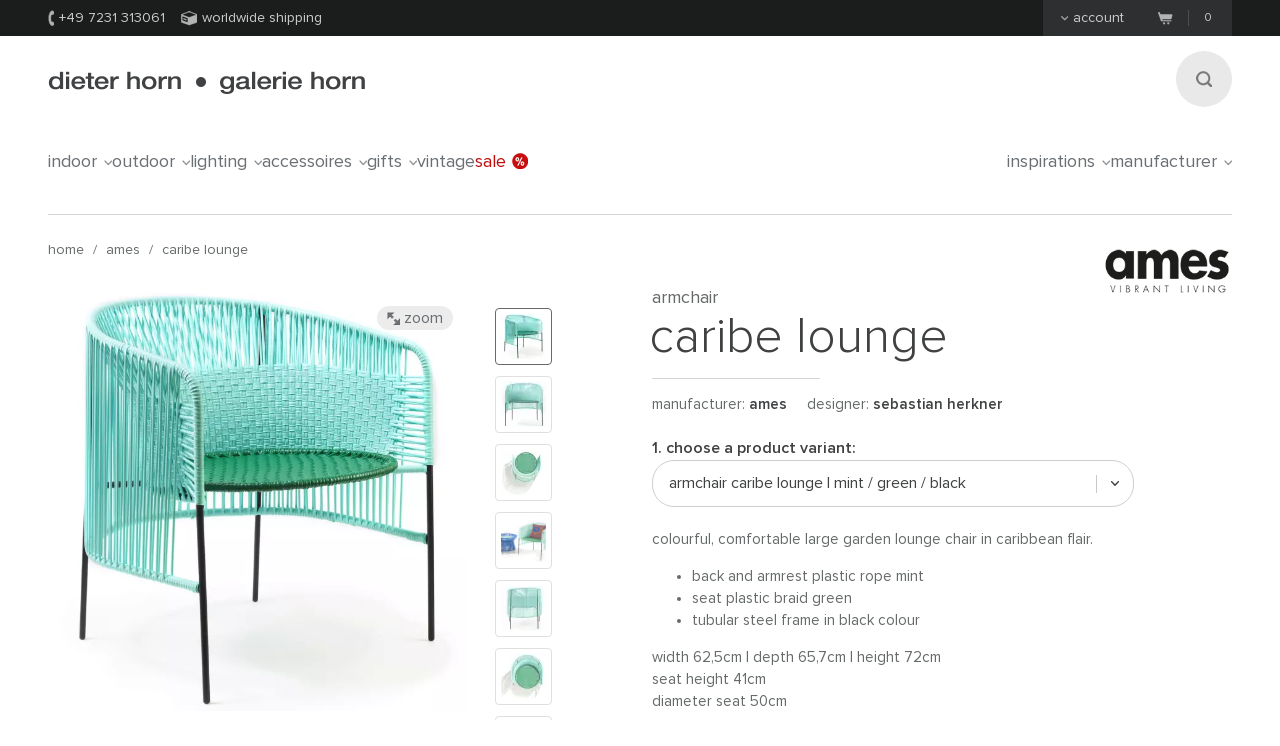

--- FILE ---
content_type: text/html;charset=UTF-8
request_url: https://www.dieter-horn.de/en/ames/caribe-lounge-chair
body_size: 12316
content:
<!DOCTYPE html>
<html class="no-js" lang="en">

<head>
	


<meta charset="utf-8">
<meta http-equiv="X-UA-Compatible" content="IE=edge,chrome=1">


<link rel="dns-prefetch" href="https://static.dieter-horn.de">
<link rel="dns-prefetch" href="//analytics.webcontact.de">
<link rel="dns-prefetch" href="//widgets.trustedshops.com">


<title>Caribe Lounge Amrchair by Ames</title>


<meta name="description" content="Order online: colourful garden lounge armchair in Caribbean flair. Woven plastic rope and lacquered steel tube, handcrafted. Design by Sebastian Herkner.">

<meta name="author" content="webcontact.de">


<meta name="HandheldFriendly" content="True">
<meta name="MobileOptimized" content="320">
<meta name="viewport" content="width=device-width, initial-scale=1">


<meta http-equiv="Accept-CH" content="DPR, Width">



	
	<link rel="stylesheet" href="//static.dieter-horn.de/scripts/min/core.min.79C0ABFBC627378014829E01AA4CB844.css" media="all" />
<link rel="stylesheet" href="//static.dieter-horn.de/scripts/min/dynamic.min.D05EF454F4FDD0C7DDFCC34528230082.css" media="all" />





<link rel="apple-touch-icon" sizes="57x57" href="/apple-touch-icon-57x57.png" />
<link rel="apple-touch-icon" sizes="114x114" href="/apple-touch-icon-114x114.png" />
<link rel="apple-touch-icon" sizes="72x72" href="/apple-touch-icon-72x72.png" />
<link rel="apple-touch-icon" sizes="144x144" href="/apple-touch-icon-144x144.png" />
<link rel="apple-touch-icon" sizes="60x60" href="/apple-touch-icon-60x60.png" />
<link rel="apple-touch-icon" sizes="120x120" href="/apple-touch-icon-120x120.png" />
<link rel="apple-touch-icon" sizes="76x76" href="/apple-touch-icon-76x76.png" />
<link rel="apple-touch-icon" sizes="152x152" href="/apple-touch-icon-152x152.png" />
<link rel="icon" type="image/png" href="/favicon-16x16.png" sizes="16x16" />
<link rel="icon" type="image/png" href="/favicon-32x32.png" sizes="32x32" />
<link rel="icon" type="image/png" href="/favicon-96x96.png" sizes="96x96" />
<link rel="icon" type="image/png" href="/favicon-160x160.png" sizes="160x160" />
<meta name="msapplication-TileColor" content="#3f4142" />
<meta name="msapplication-TileImage" content="/mstile-144x144.png" />


<meta name="mobile-web-app-capable" content="yes">
<meta name="apple-mobile-web-app-status-bar-style" content="black">
<link rel="apple-touch-startup-image" media="(device-width: 320px)" href="https://static.dieter-horn.de/images/devices/startup-320x460.png">
<link rel="apple-touch-startup-image" media="(device-width: 320px) and (-webkit-device-pixel-ratio: 2)" href="https://static.dieter-horn.de/images/devices/startup-640x920.png">


<meta http-equiv="cleartype" content="on">

<!-- Matomo -->
<script type="text/javascript">
	var _paq = window._paq || [];
	/* tracker methods like "setCustomDimension" should be called before "trackPageView" */
	_paq.push(['trackPageView']);
	_paq.push(['enableLinkTracking']);
	(function() {
		var u="https://analytics.webcontact.de/";
		_paq.push(['setTrackerUrl', u+'piwik.php']);
		_paq.push(['setSiteId', '10']);
		var d=document, g=d.createElement('script'), s=d.getElementsByTagName('script')[0];
		g.type='text/javascript'; g.async=true; g.defer=true; g.src=u+'piwik.js'; s.parentNode.insertBefore(g,s);
	})();
</script>
<!-- End Matomo Code -->

<noscript>
	<style>
		:root {
			--sprite-bg: var(--sprite-bg-default);
		}
		.lazy {display:none;}
	</style>
</noscript>


<script type="application/ld+json">
	{
	"@context": "https://schema.org",
		"@type":"WebSite",
		"name":"www.dieter-horn.de",
		"url":"https://wwww.dieter-horn.de/en/#website",
		"description":"The online furniture store for designer furniture. Great selection, wonderful design for indoor and outdoor use.",
		"publisher":
		{
			"@type": "Organization",
			"name": "dieter horn",
			"alternateName": "dieter horn · galerie horn",
			"legalName": "dieter horn gmbh",
			"url": "https://www.dieter-horn.de/en/",
			"logo": "https://www.dieter-horn.de/images/layout/logo.png",
			"@id": "https://www.dieter-horn.de/#organization",
			"sameAs": [
				"https://www.facebook.com/dieter.horn.designmoebel",
				"https://www.instagram.com/dieterhorn.de/",
				"https://www.youtube.com/@dieterhorn7784"
			],
			"contactPoint": {
				"@type": "ContactPoint",
				"contactType": "customer service",
				"telephone": "+497231313061",
				"email": "info@dieter-horn.de",
				"areaServed": "EU",
				"availableLanguage": ["German", "French", "English"]
			}
		}
	}
</script>



	<!--
	<PageMap>
		<DataObject type="produkt">
			<Attribute name="designer" value="Sebastian Herkner"/>
			<Attribute name="designer_id" value="775"/>
			<Attribute name="typ" value="armchair"/>
			<Attribute name="topseller" value="false"/>
			<Attribute name="erfasst" value="2018-05-02"/>
			<Attribute name="hasAusstellungsstueck" value="false"/>
		</DataObject>
		<DataObject type="thumbnail">
			<Attribute name="src" value="https://static.dieter-horn.de/cloudinary/image/fetch/f_auto,q_auto,w_100,h_100,c_thumb/https://static.dieter-horn.de/images/produkte/ames/ames-caribe-lounge-chair-p4RXHdr6r08l3I53.jpg" />
			<Attribute name="width" value="100"/>
			<Attribute name="height" value="100"/>
		</DataObject>
	</PageMap>
	-->
	<link rel="canonical" href="https://www.dieter-horn.de/en/ames/caribe-lounge-chair">

					<meta property="og:title" content="Caribe Lounge Amrchair by Ames" />
					<meta property="og:description" content="Order online: colourful garden lounge armchair in Caribbean flair. Woven plastic rope and lacquered steel tube, handcrafted. Design by Sebastian Herkner." />
					<meta property="og:type" content="website" />
					<meta property="og:url" content="https://www.dieter-horn.de/en/ames/caribe-lounge-chair" />
					<meta property="og:image" content="https://static.dieter-horn.de/images/produkte/ames/ames-caribe-lounge-chair-p4RXHdr6r08l3I53.jpg" />
					<meta property="fb:app_id" content="542338932484590" />
				<link rel="alternate" hreflang="de-CH" href="https://www.dieter-horn.ch/de/ames/caribe-lounge-chair">
<link rel="alternate" hreflang="de-DE" href="https://www.dieter-horn.de/de/ames/caribe-lounge-chair">
<link rel="alternate" hreflang="en-GB" href="https://www.dieter-horn.de/en/ames/caribe-lounge-chair">
<link rel="alternate" hreflang="fr-FR" href="https://www.dieter-horn.fr/fr/ames/caribe-lounge-chair">
</head>





<!--[if IE 7 ]> <body id="innen" class="lang-en ie7 r2 page-product-detail"> <![endif]-->
<!--[if IE 8 ]> <body id="innen" class="lang-en ie8 r2 page-product-detail"> <![endif]-->
<!--[if IE 9 ]> <body id="innen" class="lang-en ie9 r2 page-product-detail"> <![endif]-->
<!--[if (gt IE 9)|!(IE)]><!--> <body id="innen" class="lang-en r2 page-product-detail"> <!--<![endif]-->




	<script>
		dataLayer = [{
			
			'pageCategory': 'produktdetail',
			'pageTitle': 'Caribe Lounge Amrchair by Ames'
		}];
	</script>

	
	


<div class="wrapper">
	
	<header class="globalheader">

		<div class="cookie-note">
			<div class="wrapper-inner">
				<p>Your browser's cookie functionality is turned off. Please turn it on. <a class="semi underlined" href="http://windows.microsoft.com/is-is/windows-vista/block-or-allow-cookies" title="Block or allow cookies" rel="nofollow" target="_blank">Learn more</a></p>
			</div>
		</div><!-- .cookie-note -->

		<div class="meta">
			<div class="wrapper-inner cf">
				<div class="meta-left">
					<p class="icn icn-tel"><span></span>+49 7231 313061</p>
					<p class="icn icn-versand"><span></span>Worldwide shipping</p>
					
					
				</div><!-- .meta-left -->

				<div class="meta-right">
					
					
						<div class="konto fl">
							<p><a href="#"><span></span>Account</a></p>
						</div>
						<div id="konto-dropdown">
							
	
		<form id="konto-login" class="login-form" action="/en/ajax/ajax.cfm?type=checklogin" method="post">
			<p class="mb10 size18 light">Log in</p>
			<input class="text" id="login-email" type="email" required name="email" placeholder="e-mail address">
			<input class="text" id="login-password" type="password" required name="password" placeholder="Password">
			<div class="submit-container">
				<button type="submit">Log in</button>

				<div class="loading"></div>

				<p class="size14"><a href="https://www.dieter-horn.de/en/account/forgot-password">Can't log in?</a></p>
			</div>
			<div class="mt20 topborder center"><a href="https://www.dieter-horn.de/en/account">Create an account &raquo;</a></div>
		</form>
	


						</div>
					

					
					
					<div class="merkzettel fl" style="display:none;">
						<p>
							<a href="https://www.dieter-horn.de/en/wishlist">
								<svg xmlns="http://www.w3.org/2000/svg" viewBox="0 0 100 100">
  <g id="circle">
    <circle cx="50" cy="50" r="50"/>
  </g>
  <g id="heart">
    <path d="M50,80.1l-4.4-4.3C30.1,60.5,19.9,50.3,19.9,37.9c0-10.1,7.3-18.1,16.6-18.1A17.5,17.5,0,0,1,50,26.7a17.5,17.5,0,0,1,13.6-6.9c9.3,0,16.6,7.9,16.6,18.1,0,12.4-10.2,22.5-25.8,37.9Z" style="fill: #50565a"/>
  </g>
</svg>

								<span class="merkzettel__text">
									Wish list
								</span>
								<span class="items">(0)</span>
							</a>
						</p>
					</div>

					
					<div class="warenkorb fr">
						<p>
							<a href="https://www.dieter-horn.de/en/cart">
								<span class="icn"></span>
								<span class="items">0</span>
							</a>
						</p>
					</div><!-- .warenkorb -->
				</div><!-- .meta-right -->
			</div><!-- .wrapper-inner -->
		</div><!-- .meta -->

		
		










 
 


	
	
	
		
		
		 
		 
		

		
	



		<div class="globalheader-inner">
			<div class="wrapper-inner cf">
				<a href="#" class="searchbutton" aria-label="Search"><span></span></a>

				<p class="logo"><a href="https://www.dieter-horn.de/en/">dieter horn &middot; galerie horn</a></p>

				



	<nav class="globalnav">
		<ul>
			
				<li><a href="#" data-globalnav-toggle="globalnav-indoor">indoor<span></span></a></li>
			
				<li><a href="#" data-globalnav-toggle="globalnav-outdoor">outdoor<span></span></a></li>
			
				<li><a href="#" data-globalnav-toggle="globalnav-lighting">lighting<span></span></a></li>
			
				<li><a href="#" data-globalnav-toggle="globalnav-accessoires">accessoires<span></span></a></li>
			
				<li><a href="#" data-globalnav-toggle="globalnav-gifts">gifts<span></span></a></li>
			
			<li><a href="https://www.dieter-horn.de/en/vintage">Vintage</a></li>
			<li class="n-sale"><a href="https://www.dieter-horn.de/en/designfurniture/exhibition-models">Sale<span></span></a></li>
			<li class="n-inspirationen"><a data-globalnav-toggle="globalnav-inspirationen" href="#">Inspirations<span></span></a></li>
			<li class="n-hersteller"><a data-globalnav-toggle="globalnav-hersteller" href="#">Manufacturer<span></span></a></li>
		</ul>
	</nav>



				<small class="searchtip">Search</small>
				<a href="#" class="responsive-nav-toggle" aria-label="Open menu"><span></span></a> 

				
	<div class="search">
		<form id="searchform">
			<input type="text" name="q" id="q" placeholder="enter search term">
			<input type="hidden" name="g_start" id="g_start" value="0" />
			<img src="https://static.dieter-horn.de/cloudinary/image/fetch/f_auto,q_auto/https://static.dieter-horn.de/images/layout/loader-small.gif" alt="" class="search-loader"  />
		</form>
		<textarea class="hidden" id="tmpl-results">
			<!--
			<section class="cf">
				<div class="header wrapper-inner">
					<p class="headline"><span class="semi">{$T.data.results}</span> Search results</p>
				</div>
				<div class="resultnav wrapper-inner cf">
					<nav class="items row">
						<ul>
							{#foreach $T.data.items as item}
								{#if $T.item.typ === "produkt"}
									<li class="grid_2">
										<a href="{$T.item.link}">
											{#if $T.item.image}
												<img src="https://static.dieter-horn.de/cloudinary/image/fetch/f_auto,q_auto/https://static.dieter-horn.de/images/layout/loader.gif" data-original="{$T.item.image}" alt="" />
											{#else}
												<img src="https://static.dieter-horn.de/cloudinary/image/fetch/f_auto,q_auto/https://static.dieter-horn.de/images/layout/loader.gif" alt="" />
											{#/if}
											<br /><span class="semi dark">{$T.item.name}</span><br />
											by {$T.item.hersteller}
										</a>
									</li>
								{#elseif $T.item.typ === "rubrik"}
									<li class="grid_2">
										<a href="{$T.item.link}">
											<span class="circle">
												<span class="show">Category</span><br />
												<span class="hero">{$T.item.name}</span>
											</span>
										</a>
									</li>
								{#elseif $T.item.typ === "hersteller"}
									<li class="grid_2">
										<a href="{$T.item.link}">
											<span class="circle">
												<span class="show">Manufacturer</span><br />
												<span class="hero">{$T.item.name}</span>
											</span>
										</a>
									</li>
								{#/if}
							{#/for}
						</ul>
					</nav>
				</div>
			</section>
			{#if $T.data.more_results}
				<div class="wrapper-inner topborder center cf">
					<a class="more"><span></span>weitere Ergebnisse anzeigen</a>
				</div>
			{#/if}
			-->
		</textarea>
	</div><!-- .search -->


			</div> <!-- .wrapper-inner -->
		</div><!-- .globalheader-inner -->

		
		<div id="globalnav-content-container"></div>

		
		<div class="dropnav quick_results" id="globalnav-results">
			<div class="quick_results_content"></div>
		</div>

		<!-- SUCHERGEBNISSE HINTERGRUND -->
		<div class="search-backdrop"></div>

		
		<div class="dropnav" id="globalnav-no-results" style="display:none;">
			<section class="cf">
				<div class="header wrapper-inner">
					<p class="headline">Your searchquery returned no results.</p>
				</div>
			</section>
		</div>

		
		<div id="responsive-nav"></div>
		<div id="responsive-nav-backdrop"></div>
	</header>



	<div class="main" role="main">
		









































	
	
	
		
			

			
				
				
				
				
				
				
				
				
				

				
			
		
	
		
	
		
			

			
				
				
				
				
				
				
				
				
				

				
			
		
	
		
			

			
				
				
				
				
				
				
				
				
				

				
			
		
	
		
			

			
				
				
				
				
				
				
				
				
				

				
			
		
	
		
			

			
				
				
				
				
				
				
				
				
				

				
			
		
	
		
			

			
				
				
				
				
				
				
				
				
				

				
			
		
	
		
			

			
				
				
				
				
				
				
				
				
				

				
			
		
	
	























	
		
		



		<header class="product-header">
			<div class="wrapper-inner cf">

				
				

				
				<nav class="breadcrumb hideonzoom">
					<ul>
						<li><a href="https://www.dieter-horn.de/en/">Home</a></li>
						<li> / <a href="https://www.dieter-horn.de/en/manufacturer/ames">ames</a></li>
						<li> / <a href="https://www.dieter-horn.de/en/ames/caribe-lounge-chair">Caribe Lounge</a></li>
					</ul>
				</nav>

				
				
				
					<div class="hersteller-logo hideonzoom">
						<a href="https://www.dieter-horn.de/en/manufacturer/ames">
							<img src="https://static.dieter-horn.de/cloudinary/image/fetch/f_auto,q_auto/https://static.dieter-horn.de/images/hersteller/ames.png" alt="ames" />
						</a>
					</div>
				
			</div>
		</header><!-- .product-header -->

		<div class="product-main cf" itemscope itemtype="https://schema.org/Product">
			<div class="wrapper-inner cf" id="variantencontainer">
				
	
	
		
		
			
			
				<meta itemprop="mpn" content="01ACALC" />
			

			
			

	
	
		
			

			<section class="product-pics hideonzoom cf">
				<div class="thumbs thumbs-slider ">
					
					
						
							

							

							<div class="item  aktiv">
								<a href="#" data-image-id="61017">
									<span data-herosrc="https://static.dieter-horn.de/cloudinary/image/fetch/f_auto,q_auto,w_680,c_limit/https://static.dieter-horn.de/images/produkte/ames/ames-caribe-lounge-chair-p4RXHdr6r08l3I53.jpg">
										<img src="https://static.dieter-horn.de/cloudinary/image/fetch/f_auto,q_auto,w_45,h_45,c_fill/https://static.dieter-horn.de/images/produkte/ames/ames-caribe-lounge-chair-p4RXHdr6r08l3I53.jpg" alt="" />
									</span>
								</a>
							</div>

							
								
							
						
							

							
								

								
							

							<div class="item ">
								<a href="#" data-image-id="61018">
									<span data-herosrc="https://static.dieter-horn.de/cloudinary/image/fetch/f_auto,q_auto,w_680,c_limit/https://static.dieter-horn.de/images/produkte/ames/ames-caribe-lounge-chair-W198sRkgkOD60h5.jpg">
										<img src="https://static.dieter-horn.de/cloudinary/image/fetch/f_auto,q_auto,w_45,h_45,c_fill/https://static.dieter-horn.de/images/produkte/ames/ames-caribe-lounge-chair-W198sRkgkOD60h5.jpg" alt="" />
									</span>
								</a>
							</div>

							
								
							
						
							

							

							<div class="item ">
								<a href="#" data-image-id="61019">
									<span data-herosrc="https://static.dieter-horn.de/cloudinary/image/fetch/f_auto,q_auto,w_680,c_limit/https://static.dieter-horn.de/images/produkte/ames/ames-caribe-lounge-chair-MVM9FjNaNDJ6YfG.jpg">
										<img src="https://static.dieter-horn.de/cloudinary/image/fetch/f_auto,q_auto,w_45,h_45,c_fill/https://static.dieter-horn.de/images/produkte/ames/ames-caribe-lounge-chair-MVM9FjNaNDJ6YfG.jpg" alt="" />
									</span>
								</a>
							</div>

							
								
							
						
							

							

							<div class="item ">
								<a href="#" data-image-id="61020">
									<span data-herosrc="https://static.dieter-horn.de/cloudinary/image/fetch/f_auto,q_auto,w_680,c_limit/https://static.dieter-horn.de/images/produkte/ames/ames-caribe-lounge-chair-NN6xHMGlGNmmrSN.jpg">
										<img src="https://static.dieter-horn.de/cloudinary/image/fetch/f_auto,q_auto,w_45,h_45,c_fill/https://static.dieter-horn.de/images/produkte/ames/ames-caribe-lounge-chair-NN6xHMGlGNmmrSN.jpg" alt="" />
									</span>
								</a>
							</div>

							
								
							
						
							

							

							<div class="item ">
								<a href="#" data-image-id="61021">
									<span data-herosrc="https://static.dieter-horn.de/cloudinary/image/fetch/f_auto,q_auto,w_680,c_limit/https://static.dieter-horn.de/images/produkte/ames/ames-caribe-lounge-chair-Kej9hdw9wYM9rsn.jpg">
										<img src="https://static.dieter-horn.de/cloudinary/image/fetch/f_auto,q_auto,w_45,h_45,c_fill/https://static.dieter-horn.de/images/produkte/ames/ames-caribe-lounge-chair-Kej9hdw9wYM9rsn.jpg" alt="" />
									</span>
								</a>
							</div>

							
								
							
						
							

							

							<div class="item ">
								<a href="#" data-image-id="61022">
									<span data-herosrc="https://static.dieter-horn.de/cloudinary/image/fetch/f_auto,q_auto,w_680,c_limit/https://static.dieter-horn.de/images/produkte/ames/ames-caribe-lounge-chair-e4wDHJNMNpZK8fX.jpg">
										<img src="https://static.dieter-horn.de/cloudinary/image/fetch/f_auto,q_auto,w_45,h_45,c_fill/https://static.dieter-horn.de/images/produkte/ames/ames-caribe-lounge-chair-e4wDHJNMNpZK8fX.jpg" alt="" />
									</span>
								</a>
							</div>

							
								
							
						
							

							

							<div class="item ">
								<a href="#" data-image-id="61023">
									<span data-herosrc="https://static.dieter-horn.de/cloudinary/image/fetch/f_auto,q_auto,w_680,c_limit/https://static.dieter-horn.de/images/produkte/ames/ames-caribe-lounge-chair-0G3VhlmMmOXdnIdo.jpg">
										<img src="https://static.dieter-horn.de/cloudinary/image/fetch/f_auto,q_auto,w_45,h_45,c_fill/https://static.dieter-horn.de/images/produkte/ames/ames-caribe-lounge-chair-0G3VhlmMmOXdnIdo.jpg" alt="" />
									</span>
								</a>
							</div>

							
								
							
						
							

							

							<div class="item ">
								<a href="#" data-image-id="61024">
									<span data-herosrc="https://static.dieter-horn.de/cloudinary/image/fetch/f_auto,q_auto,w_680,c_limit/https://static.dieter-horn.de/images/produkte/ames/ames-caribe-lounge-chair-W198sRkgkAb9BIOd.jpg">
										<img src="https://static.dieter-horn.de/cloudinary/image/fetch/f_auto,q_auto,w_45,h_45,c_fill/https://static.dieter-horn.de/images/produkte/ames/ames-caribe-lounge-chair-W198sRkgkAb9BIOd.jpg" alt="" />
									</span>
								</a>
							</div>

							
								
							
						
							

							

							<div class="item ">
								<a href="#" data-image-id="61025">
									<span data-herosrc="https://static.dieter-horn.de/cloudinary/image/fetch/f_auto,q_auto,w_680,c_limit/https://static.dieter-horn.de/images/produkte/ames/ames-caribe-lounge-chair-Dyl9SpODOm8w0H5M.jpg">
										<img src="https://static.dieter-horn.de/cloudinary/image/fetch/f_auto,q_auto,w_45,h_45,c_fill/https://static.dieter-horn.de/images/produkte/ames/ames-caribe-lounge-chair-Dyl9SpODOm8w0H5M.jpg" alt="" />
									</span>
								</a>
							</div>

							
						
							

							

							<div class="item ">
								<a href="#" data-image-id="61026">
									<span data-herosrc="https://static.dieter-horn.de/cloudinary/image/fetch/f_auto,q_auto,w_680,c_limit/https://static.dieter-horn.de/images/produkte/ames/ames-caribe-lounge-chair-NN6xHMGlGAV1eHMN.jpg">
										<img src="https://static.dieter-horn.de/cloudinary/image/fetch/f_auto,q_auto,w_45,h_45,c_fill/https://static.dieter-horn.de/images/produkte/ames/ames-caribe-lounge-chair-NN6xHMGlGAV1eHMN.jpg" alt="" />
									</span>
								</a>
							</div>

							
						
							

							

							<div class="item ">
								<a href="#" data-image-id="61027">
									<span data-herosrc="https://static.dieter-horn.de/cloudinary/image/fetch/f_auto,q_auto,w_680,c_limit/https://static.dieter-horn.de/images/produkte/ames/ames-caribe-lounge-chair-0G3VhlmMmDEQ6Hp7.jpg">
										<img src="https://static.dieter-horn.de/cloudinary/image/fetch/f_auto,q_auto,w_45,h_45,c_fill/https://static.dieter-horn.de/images/produkte/ames/ames-caribe-lounge-chair-0G3VhlmMmDEQ6Hp7.jpg" alt="" />
									</span>
								</a>
							</div>

							
						
							

							

							<div class="item ">
								<a href="#" data-image-id="61028">
									<span data-herosrc="https://static.dieter-horn.de/cloudinary/image/fetch/f_auto,q_auto,w_680,c_limit/https://static.dieter-horn.de/images/produkte/ames/ames-caribe-lounge-chair-QwR9sjQgQArpGIgY.jpg">
										<img src="https://static.dieter-horn.de/cloudinary/image/fetch/f_auto,q_auto,w_45,h_45,c_fill/https://static.dieter-horn.de/images/produkte/ames/ames-caribe-lounge-chair-QwR9sjQgQArpGIgY.jpg" alt="" />
									</span>
								</a>
							</div>

							
						
							

							

							<div class="item ">
								<a href="#" data-image-id="61029">
									<span data-herosrc="https://static.dieter-horn.de/cloudinary/image/fetch/f_auto,q_auto,w_680,c_limit/https://static.dieter-horn.de/images/produkte/ames/ames-caribe-lounge-chair-JE79HZNPNmY77ix.jpg">
										<img src="https://static.dieter-horn.de/cloudinary/image/fetch/f_auto,q_auto,w_45,h_45,c_fill/https://static.dieter-horn.de/images/produkte/ames/ames-caribe-lounge-chair-JE79HZNPNmY77ix.jpg" alt="" />
									</span>
								</a>
							</div>

							
						
							

							

							<div class="item ">
								<a href="#" data-image-id="61030">
									<span data-herosrc="https://static.dieter-horn.de/cloudinary/image/fetch/f_auto,q_auto,w_680,c_limit/https://static.dieter-horn.de/images/produkte/ames/ames-caribe-lounge-chair-W198sRkgkA6gOHOr.jpg">
										<img src="https://static.dieter-horn.de/cloudinary/image/fetch/f_auto,q_auto,w_45,h_45,c_fill/https://static.dieter-horn.de/images/produkte/ames/ames-caribe-lounge-chair-W198sRkgkA6gOHOr.jpg" alt="" />
									</span>
								</a>
							</div>

							
						
							

							

							<div class="item ">
								<a href="#" data-image-id="61031">
									<span data-herosrc="https://static.dieter-horn.de/cloudinary/image/fetch/f_auto,q_auto,w_680,c_limit/https://static.dieter-horn.de/images/produkte/ames/ames-caribe-lounge-chair-n5knt3GmGDO7rsY8.jpg">
										<img src="https://static.dieter-horn.de/cloudinary/image/fetch/f_auto,q_auto,w_45,h_45,c_fill/https://static.dieter-horn.de/images/produkte/ames/ames-caribe-lounge-chair-n5knt3GmGDO7rsY8.jpg" alt="" />
									</span>
								</a>
							</div>

							
						
							

							

							<div class="item ">
								<a href="#" data-image-id="61032">
									<span data-herosrc="https://static.dieter-horn.de/cloudinary/image/fetch/f_auto,q_auto,w_680,c_limit/https://static.dieter-horn.de/images/produkte/ames/ames-caribe-lounge-chair-Dyl9SpODOmBGPUQ.jpg">
										<img src="https://static.dieter-horn.de/cloudinary/image/fetch/f_auto,q_auto,w_45,h_45,c_fill/https://static.dieter-horn.de/images/produkte/ames/ames-caribe-lounge-chair-Dyl9SpODOmBGPUQ.jpg" alt="" />
									</span>
								</a>
							</div>

							
						
							

							

							<div class="item ">
								<a href="#" data-image-id="61033">
									<span data-herosrc="https://static.dieter-horn.de/cloudinary/image/fetch/f_auto,q_auto,w_680,c_limit/https://static.dieter-horn.de/images/produkte/ames/ames-caribe-lounge-chair-873jU8m1mdOD6uzV.jpg">
										<img src="https://static.dieter-horn.de/cloudinary/image/fetch/f_auto,q_auto,w_45,h_45,c_fill/https://static.dieter-horn.de/images/produkte/ames/ames-caribe-lounge-chair-873jU8m1mdOD6uzV.jpg" alt="" />
									</span>
								</a>
							</div>

							
						
							

							

							<div class="item ">
								<a href="#" data-image-id="61034">
									<span data-herosrc="https://static.dieter-horn.de/cloudinary/image/fetch/f_auto,q_auto,w_680,c_limit/https://static.dieter-horn.de/images/produkte/ames/ames-caribe-lounge-chair-opGYsdkmkbOa1CXV.jpg">
										<img src="https://static.dieter-horn.de/cloudinary/image/fetch/f_auto,q_auto,w_45,h_45,c_fill/https://static.dieter-horn.de/images/produkte/ames/ames-caribe-lounge-chair-opGYsdkmkbOa1CXV.jpg" alt="" />
									</span>
								</a>
							</div>

							
						
							

							

							<div class="item ">
								<a href="#" data-image-id="61035">
									<span data-herosrc="https://static.dieter-horn.de/cloudinary/image/fetch/f_auto,q_auto,w_680,c_limit/https://static.dieter-horn.de/images/produkte/ames/ames-caribe-lounge-chair-gRzDHBRMRO3Bdi79.jpg">
										<img src="https://static.dieter-horn.de/cloudinary/image/fetch/f_auto,q_auto,w_45,h_45,c_fill/https://static.dieter-horn.de/images/produkte/ames/ames-caribe-lounge-chair-gRzDHBRMRO3Bdi79.jpg" alt="" />
									</span>
								</a>
							</div>

							
						
							

							

							<div class="item ">
								<a href="#" data-image-id="61036">
									<span data-herosrc="https://static.dieter-horn.de/cloudinary/image/fetch/f_auto,q_auto,w_680,c_limit/https://static.dieter-horn.de/images/produkte/ames/ames-caribe-lounge-chair-163ls3mMmWo1yTV.jpg">
										<img src="https://static.dieter-horn.de/cloudinary/image/fetch/f_auto,q_auto,w_45,h_45,c_fill/https://static.dieter-horn.de/images/produkte/ames/ames-caribe-lounge-chair-163ls3mMmWo1yTV.jpg" alt="" />
									</span>
								</a>
							</div>

							
						
							

							

							<div class="item ">
								<a href="#" data-image-id="61037">
									<span data-herosrc="https://static.dieter-horn.de/cloudinary/image/fetch/f_auto,q_auto,w_680,c_limit/https://static.dieter-horn.de/images/produkte/ames/ames-caribe-lounge-chair-dEdDH4R3ROzW5Uej.jpg">
										<img src="https://static.dieter-horn.de/cloudinary/image/fetch/f_auto,q_auto,w_45,h_45,c_fill/https://static.dieter-horn.de/images/produkte/ames/ames-caribe-lounge-chair-dEdDH4R3ROzW5Uej.jpg" alt="" />
									</span>
								</a>
							</div>

							
						
							

							

							<div class="item ">
								<a href="#" data-image-id="61038">
									<span data-herosrc="https://static.dieter-horn.de/cloudinary/image/fetch/f_auto,q_auto,w_680,c_limit/https://static.dieter-horn.de/images/produkte/ames/ames-caribe-lounge-chair-XBWDF4DGDmpxyU9p.jpg">
										<img src="https://static.dieter-horn.de/cloudinary/image/fetch/f_auto,q_auto,w_45,h_45,c_fill/https://static.dieter-horn.de/images/produkte/ames/ames-caribe-lounge-chair-XBWDF4DGDmpxyU9p.jpg" alt="" />
									</span>
								</a>
							</div>

							
						
							

							

							<div class="item ">
								<a href="#" data-image-id="61039">
									<span data-herosrc="https://static.dieter-horn.de/cloudinary/image/fetch/f_auto,q_auto,w_680,c_limit/https://static.dieter-horn.de/images/produkte/ames/ames-caribe-lounge-chair-ZAeDUpOxO6p4KCE.jpg">
										<img src="https://static.dieter-horn.de/cloudinary/image/fetch/f_auto,q_auto,w_45,h_45,c_fill/https://static.dieter-horn.de/images/produkte/ames/ames-caribe-lounge-chair-ZAeDUpOxO6p4KCE.jpg" alt="" />
									</span>
								</a>
							</div>

							
						
							

							

							<div class="item ">
								<a href="#" data-image-id="61040">
									<span data-herosrc="https://static.dieter-horn.de/cloudinary/image/fetch/f_auto,q_auto,w_680,c_limit/https://static.dieter-horn.de/images/produkte/ames/ames-caribe-lounge-chair-dEdDH4R3Ro158Hd.jpg">
										<img src="https://static.dieter-horn.de/cloudinary/image/fetch/f_auto,q_auto,w_45,h_45,c_fill/https://static.dieter-horn.de/images/produkte/ames/ames-caribe-lounge-chair-dEdDH4R3Ro158Hd.jpg" alt="" />
									</span>
								</a>
							</div>

							
						
							

							

							<div class="item ">
								<a href="#" data-image-id="61041">
									<span data-herosrc="https://static.dieter-horn.de/cloudinary/image/fetch/f_auto,q_auto,w_680,c_limit/https://static.dieter-horn.de/images/produkte/ames/ames-caribe-lounge-chair-zp0jsNjOj18xeIJ.jpg">
										<img src="https://static.dieter-horn.de/cloudinary/image/fetch/f_auto,q_auto,w_45,h_45,c_fill/https://static.dieter-horn.de/images/produkte/ames/ames-caribe-lounge-chair-zp0jsNjOj18xeIJ.jpg" alt="" />
									</span>
								</a>
							</div>

							
						
							

							

							<div class="item ">
								<a href="#" data-image-id="61042">
									<span data-herosrc="https://static.dieter-horn.de/cloudinary/image/fetch/f_auto,q_auto,w_680,c_limit/https://static.dieter-horn.de/images/produkte/ames/ames-caribe-lounge-chair-r3BVCoDmDwkjwIQk.jpg">
										<img src="https://static.dieter-horn.de/cloudinary/image/fetch/f_auto,q_auto,w_45,h_45,c_fill/https://static.dieter-horn.de/images/produkte/ames/ames-caribe-lounge-chair-r3BVCoDmDwkjwIQk.jpg" alt="" />
									</span>
								</a>
							</div>

							
						
							

							

							<div class="item ">
								<a href="#" data-image-id="61043">
									<span data-herosrc="https://static.dieter-horn.de/cloudinary/image/fetch/f_auto,q_auto,w_680,c_limit/https://static.dieter-horn.de/images/produkte/ames/ames-caribe-lounge-chair-n5knt3GmGeEdZc1.jpg">
										<img src="https://static.dieter-horn.de/cloudinary/image/fetch/f_auto,q_auto,w_45,h_45,c_fill/https://static.dieter-horn.de/images/produkte/ames/ames-caribe-lounge-chair-n5knt3GmGeEdZc1.jpg" alt="" />
									</span>
								</a>
							</div>

							
						
							

							

							<div class="item ">
								<a href="#" data-image-id="61044">
									<span data-herosrc="https://static.dieter-horn.de/cloudinary/image/fetch/f_auto,q_auto,w_680,c_limit/https://static.dieter-horn.de/images/produkte/ames/ames-caribe-lounge-chair-lEMDHD6m6enpjHdy.jpg">
										<img src="https://static.dieter-horn.de/cloudinary/image/fetch/f_auto,q_auto,w_45,h_45,c_fill/https://static.dieter-horn.de/images/produkte/ames/ames-caribe-lounge-chair-lEMDHD6m6enpjHdy.jpg" alt="" />
									</span>
								</a>
							</div>

							
						
							

							

							<div class="item ">
								<a href="#" data-image-id="61045">
									<span data-herosrc="https://static.dieter-horn.de/cloudinary/image/fetch/f_auto,q_auto,w_680,c_limit/https://static.dieter-horn.de/images/produkte/ames/ames-caribe-lounge-chair-yWr7H8oOoRWzBtz.jpg">
										<img src="https://static.dieter-horn.de/cloudinary/image/fetch/f_auto,q_auto,w_45,h_45,c_fill/https://static.dieter-horn.de/images/produkte/ames/ames-caribe-lounge-chair-yWr7H8oOoRWzBtz.jpg" alt="" />
									</span>
								</a>
							</div>

							
						
							

							

							<div class="item ">
								<a href="#" data-image-id="61046">
									<span data-herosrc="https://static.dieter-horn.de/cloudinary/image/fetch/f_auto,q_auto,w_680,c_limit/https://static.dieter-horn.de/images/produkte/ames/ames-caribe-lounge-chair-bkVptzmemd9RzcY.jpg">
										<img src="https://static.dieter-horn.de/cloudinary/image/fetch/f_auto,q_auto,w_45,h_45,c_fill/https://static.dieter-horn.de/images/produkte/ames/ames-caribe-lounge-chair-bkVptzmemd9RzcY.jpg" alt="" />
									</span>
								</a>
							</div>

							
						
							

							

							<div class="item ">
								<a href="#" data-image-id="61047">
									<span data-herosrc="https://static.dieter-horn.de/cloudinary/image/fetch/f_auto,q_auto,w_680,c_limit/https://static.dieter-horn.de/images/produkte/ames/ames-caribe-lounge-chair-873jU8m1myYyNcR.jpg">
										<img src="https://static.dieter-horn.de/cloudinary/image/fetch/f_auto,q_auto,w_45,h_45,c_fill/https://static.dieter-horn.de/images/produkte/ames/ames-caribe-lounge-chair-873jU8m1myYyNcR.jpg" alt="" />
									</span>
								</a>
							</div>

							
						
							

							

							<div class="item ">
								<a href="#" data-image-id="61048">
									<span data-herosrc="https://static.dieter-horn.de/cloudinary/image/fetch/f_auto,q_auto,w_680,c_limit/https://static.dieter-horn.de/images/produkte/ames/ames-caribe-lounge-chair-OOkEiGrOra1X5HD.jpg">
										<img src="https://static.dieter-horn.de/cloudinary/image/fetch/f_auto,q_auto,w_45,h_45,c_fill/https://static.dieter-horn.de/images/produkte/ames/ames-caribe-lounge-chair-OOkEiGrOra1X5HD.jpg" alt="" />
									</span>
								</a>
							</div>

							
						
							

							

							<div class="item ">
								<a href="#" data-image-id="61049">
									<span data-herosrc="https://static.dieter-horn.de/cloudinary/image/fetch/f_auto,q_auto,w_680,c_limit/https://static.dieter-horn.de/images/produkte/ames/ames-caribe-lounge-chair-p4RXHdr6rBMDnt5P.jpg">
										<img src="https://static.dieter-horn.de/cloudinary/image/fetch/f_auto,q_auto,w_45,h_45,c_fill/https://static.dieter-horn.de/images/produkte/ames/ames-caribe-lounge-chair-p4RXHdr6rBMDnt5P.jpg" alt="" />
									</span>
								</a>
							</div>

							
						
							

							

							<div class="item ">
								<a href="#" data-image-id="61050">
									<span data-herosrc="https://static.dieter-horn.de/cloudinary/image/fetch/f_auto,q_auto,w_680,c_limit/https://static.dieter-horn.de/images/produkte/ames/ames-caribe-lounge-chair-VDK9sN5p5Pm49Fbw.jpg">
										<img src="https://static.dieter-horn.de/cloudinary/image/fetch/f_auto,q_auto,w_45,h_45,c_fill/https://static.dieter-horn.de/images/produkte/ames/ames-caribe-lounge-chair-VDK9sN5p5Pm49Fbw.jpg" alt="" />
									</span>
								</a>
							</div>

							
						
							

							

							<div class="item ">
								<a href="#" data-image-id="61051">
									<span data-herosrc="https://static.dieter-horn.de/cloudinary/image/fetch/f_auto,q_auto,w_680,c_limit/https://static.dieter-horn.de/images/produkte/ames/ames-caribe-lounge-chair-mZ6DF3RBRG4Wxswg.jpg">
										<img src="https://static.dieter-horn.de/cloudinary/image/fetch/f_auto,q_auto,w_45,h_45,c_fill/https://static.dieter-horn.de/images/produkte/ames/ames-caribe-lounge-chair-mZ6DF3RBRG4Wxswg.jpg" alt="" />
									</span>
								</a>
							</div>

							
						
							

							

							<div class="item ">
								<a href="#" data-image-id="61052">
									<span data-herosrc="https://static.dieter-horn.de/cloudinary/image/fetch/f_auto,q_auto,w_680,c_limit/https://static.dieter-horn.de/images/produkte/ames/ames-caribe-lounge-chair-3y3wSZg5grm7EF7E.jpg">
										<img src="https://static.dieter-horn.de/cloudinary/image/fetch/f_auto,q_auto,w_45,h_45,c_fill/https://static.dieter-horn.de/images/produkte/ames/ames-caribe-lounge-chair-3y3wSZg5grm7EF7E.jpg" alt="" />
									</span>
								</a>
							</div>

							
						
							

							

							<div class="item ">
								<a href="#" data-image-id="61053">
									<span data-herosrc="https://static.dieter-horn.de/cloudinary/image/fetch/f_auto,q_auto,w_680,c_limit/https://static.dieter-horn.de/images/produkte/ames/ames-caribe-lounge-chair-MVM9FjNaNOwx8i4.jpg">
										<img src="https://static.dieter-horn.de/cloudinary/image/fetch/f_auto,q_auto,w_45,h_45,c_fill/https://static.dieter-horn.de/images/produkte/ames/ames-caribe-lounge-chair-MVM9FjNaNOwx8i4.jpg" alt="" />
									</span>
								</a>
							</div>

							
						
							

							

							<div class="item ">
								<a href="#" data-image-id="61054">
									<span data-herosrc="https://static.dieter-horn.de/cloudinary/image/fetch/f_auto,q_auto,w_680,c_limit/https://static.dieter-horn.de/images/produkte/ames/ames-caribe-lounge-chair-3y3wSZg5grdYzFy7.jpg">
										<img src="https://static.dieter-horn.de/cloudinary/image/fetch/f_auto,q_auto,w_45,h_45,c_fill/https://static.dieter-horn.de/images/produkte/ames/ames-caribe-lounge-chair-3y3wSZg5grdYzFy7.jpg" alt="" />
									</span>
								</a>
							</div>

							
						
							

							

							<div class="item ">
								<a href="#" data-image-id="61055">
									<span data-herosrc="https://static.dieter-horn.de/cloudinary/image/fetch/f_auto,q_auto,w_680,c_limit/https://static.dieter-horn.de/images/produkte/ames/ames-caribe-lounge-chair-bkVptzmemDzwNSng.jpg">
										<img src="https://static.dieter-horn.de/cloudinary/image/fetch/f_auto,q_auto,w_45,h_45,c_fill/https://static.dieter-horn.de/images/produkte/ames/ames-caribe-lounge-chair-bkVptzmemDzwNSng.jpg" alt="" />
									</span>
								</a>
							</div>

							
						
							

							

							<div class="item ">
								<a href="#" data-image-id="61056">
									<span data-herosrc="https://static.dieter-horn.de/cloudinary/image/fetch/f_auto,q_auto,w_680,c_limit/https://static.dieter-horn.de/images/produkte/ames/ames-caribe-lounge-chair-e4wDHJNMNPQRjsZ9.jpg">
										<img src="https://static.dieter-horn.de/cloudinary/image/fetch/f_auto,q_auto,w_45,h_45,c_fill/https://static.dieter-horn.de/images/produkte/ames/ames-caribe-lounge-chair-e4wDHJNMNPQRjsZ9.jpg" alt="" />
									</span>
								</a>
							</div>

							
						
							

							

							<div class="item ">
								<a href="#" data-image-id="61057">
									<span data-herosrc="https://static.dieter-horn.de/cloudinary/image/fetch/f_auto,q_auto,w_680,c_limit/https://static.dieter-horn.de/images/produkte/ames/ames-caribe-lounge-chair-EQd9ulQgQ0eAjSbM.jpg">
										<img src="https://static.dieter-horn.de/cloudinary/image/fetch/f_auto,q_auto,w_45,h_45,c_fill/https://static.dieter-horn.de/images/produkte/ames/ames-caribe-lounge-chair-EQd9ulQgQ0eAjSbM.jpg" alt="" />
									</span>
								</a>
							</div>

							
						
							

							

							<div class="item ">
								<a href="#" data-image-id="61058">
									<span data-herosrc="https://static.dieter-horn.de/cloudinary/image/fetch/f_auto,q_auto,w_680,c_limit/https://static.dieter-horn.de/images/produkte/ames/ames-caribe-lounge-chair-VDK9sN5p50aNjsOd.jpg">
										<img src="https://static.dieter-horn.de/cloudinary/image/fetch/f_auto,q_auto,w_45,h_45,c_fill/https://static.dieter-horn.de/images/produkte/ames/ames-caribe-lounge-chair-VDK9sN5p50aNjsOd.jpg" alt="" />
									</span>
								</a>
							</div>

							
						

					
				</div><!-- .thumbs -->

				<div class="heropic">
					<div class="heropic-aspect-ratio">
						<a class="zoom-trigger">
							<img class="lazy" itemprop="image" src="https://static.dieter-horn.de/cloudinary/image/fetch/f_auto,q_auto/https://static.dieter-horn.de/images/layout/loader.gif" data-original="https://static.dieter-horn.de/cloudinary/image/fetch/f_auto,q_auto,w_680,c_limit/https://static.dieter-horn.de/images/produkte/ames/ames-caribe-lounge-chair-p4RXHdr6r08l3I53.jpg" />
						</a>
					</div>
					<br />
					
						<a href="https://amesliving.de/" target="_blank" rel="noopener">Image rights © Ames</a>
						<br />
					
					<a class="zoom-trigger zoom-icn"><span></span> Zoom</a>
					<a class="zoom-trigger gallery-icn"><span></span> Gallery</a>
				</div>

				
				
			</section><!-- .product-pics -->

		
		

	
	



			
			
			
			
				<div class="hersteller-logo-mobile hideonzoom">
					<a href="https://www.dieter-horn.de/en/manufacturer/ames">
						<img src="https://static.dieter-horn.de/cloudinary/image/fetch/f_auto,q_auto/https://static.dieter-horn.de/images/hersteller/ames.png" alt="ames" />
					</a>
				</div>
			

			<div class="product-desc-container">
				<section class="product-desc hideonzoom cf">
					<header class="cf">
						<div class="hgroup">
							<h2 class="typ" itemprop="category">armchair</h2>
							<p class="h1">
								<span class="bez" itemprop="name">Caribe Lounge</span>
							</p>
						</div>
						<p class="hr"></p>

						<p class="fl mt0 mb0 mr20">Manufacturer: <strong class="semi"><a href="https://www.dieter-horn.de/en/manufacturer/ames">ames</a></strong></p>
						
							<p class="fl mt0">
								Designer:
								
									<strong class="semi"><a href="https://www.dieter-horn.de/en/designer/sebastian-herkner"> Sebastian Herkner</a></strong>
								
							</p>
						
					</header>

					
					

					
					

					
					

					
					

					<form method="post" name="produkt" id="produkt" action="/en/cart/add" data-action-merkzettel="/en/wishlist/add">

						<!-- Mobile Produktbeschreibung -->
						<div class="product-desc-text product-desc-text--toggle">
							<button class="btn-toggle js-toggle-desc-text" data-text-open="Show product details" data-text-close="Hide product details"><span>Produktdetails einblenden</span><i></i></button>
							<div class="toggle-container">
								
								
									<div itemprop="description"><p>Colourful, comfortable large garden lounge chair in Caribbean flair.&nbsp;</p>

<ul>
	<li>Back and armrest plastic rope mint</li>
	<li>Seat plastic braid green</li>
	<li>Tubular steel frame in black&nbsp;colour</li>
</ul></div>
								

								
								

								
								
									<div class="mt10"><p>width 62,5cm | depth 65,7cm | height 72cm<br />
seat height 41cm<br />
​diameter seat 50cm</p>
</div>
								

								
								
							</div>
						</div>

						
						<div class="product-desc-variant">
							<span class="product-desc-label mt10">1. Choose a product variant:</span>
							<select name="varianten_id" id="varianten_id" class="chzn-select" itemprop="additionalProperty" itemscope itemtype="https://schema.org/ProductModel">
								
								
									<option itemprop="name" content="armchair Caribe Lounge | mint / green / black" value="28878" selected>armchair Caribe Lounge | mint / green / black</option>
								
									<option itemprop="name" content="armchair Caribe Lounge | blue / mint / black" value="28877">armchair Caribe Lounge | blue / mint / black</option>
								
									<option itemprop="name" content="armchair Caribe Lounge | green / pink / curry" value="28875">armchair Caribe Lounge | green / pink / curry</option>
								
									<option itemprop="name" content="armchair Caribe Lounge | orange / pink / curry" value="28880">armchair Caribe Lounge | orange / pink / curry</option>
								

								
								
							</select>
						</div>

						<div class="cf product-desc-text">
							
							
								<div class="mt10" itemprop="description"><p>Colourful, comfortable large garden lounge chair in Caribbean flair.&nbsp;</p>

<ul>
	<li>Back and armrest plastic rope mint</li>
	<li>Seat plastic braid green</li>
	<li>Tubular steel frame in black&nbsp;colour</li>
</ul></div>
							

							
							
							

							
							
								<div class="mt10"><p>width 62,5cm | depth 65,7cm | height 72cm<br />
seat height 41cm<br />
​diameter seat 50cm</p>
</div>
							

							
							
						</div>

						
						

						
						

						
						

						

						
							<div class="footer product-desc-footer">
								<div class="footer-top cf">
									<div class="sale">
										<div class="sale-preis cf" itemprop="offers" itemscope itemtype="https://schema.org/Offer">
											
											
											<p class="preis">
												1.495,00 €
												
												<meta itemprop="price" content="1495" />
												<meta itemprop="priceCurrency" content="EUR" />
												<link itemprop="availability" href="https://schema.org/InStock" />
												
												
													<link itemprop="itemCondition" href="https://schema.org/NewCondition">
												
											</p>
										</div><br />
										<small>
											
												price
											
											incl. <span class="nott">VAT</span> &nbsp;|
											&nbsp; <span class="nobr"><a href="https://www.dieter-horn.de/en/shipping-costs" target="_blank" class="underlined">excl. shipping costs</a></span>
											
										</small>
										
									</div><!-- .sale -->
									
										<div class="anzahl">
											<p class="size14">Quantity:</p>
											<div class="btninput">
												<input type="text" name="anzahl" id="anzahl" class="big text" data-maxvalue="999" value="1" />
												<div class="controls">
													<a class="more " href="#" aria-label="More"><span></span></a>
													<a class="less disabled" href="#" aria-label="Less"><span></span></a>
												</div>
											</div>
										</div><!-- .anzahl -->
									
								</div>
								
									<button class="btn btn-warenkorb" type="submit">
										Add to cart
										<span class="loading" style="display:none;">(loading...)</span>
									</button>
								
								<div class="cf">
									<p class="merkzettel mt0 fr">or <a href="#" id="merkzettel" class="semi underlined js-add-merkzettel">add to wish list</a></p>

									
									

									
									
										<p class="ampel ampel-2 mt0 fl">
											<span></span>
											

	
		Available in 6
	
	
		- 8
	
	
		weeks
	


										</p>
									
								</div>
							</div>
						

						<input type="hidden" name="produkte_id" id="produkte_id" value="7194" />
					</form>

					
					










 
 


	
	
	



					
					<div class="product-column column-contact first-child cf">
						<div class="topic">Counselling</div>
						<div class="info cf">
							<p class="icn icn-tel semi"><span></span>&nbsp;+49 7231 313061</p>
							<p class="icn icn-anfrage semi"><a href="#anfrage"><span></span>&nbsp;Contact us</a></p>
						</div>
					</div>

					
				</section><!-- .product-desc -->
			</div>

			
			

	
	
		
			

			<div class="zoom">
				<div class="wrapper-inner">
					<a class="close" href="#"><span></span>Close</a>

					<div class="thumbs ">
						
							

							

							<div class="item  aktiv">
								<a href="#" data-image-id="61017">
									<span data-herosrc="https://static.dieter-horn.de/cloudinary/image/fetch/f_auto,q_auto,w_1218,c_limit/https://static.dieter-horn.de/images/produkte/ames/ames-caribe-lounge-chair-p4RXHdr6r08l3I53.jpg">
										<img src="https://static.dieter-horn.de/cloudinary/image/fetch/f_auto,q_auto,w_45,h_45,c_fill/https://static.dieter-horn.de/images/produkte/ames/ames-caribe-lounge-chair-p4RXHdr6r08l3I53.jpg" alt="" />
									</span>
								</a>
							</div>

							
								
							
						
							

							
								

								
							

							<div class="item  aktiv">
								<a href="#" data-image-id="61018">
									<span data-herosrc="https://static.dieter-horn.de/cloudinary/image/fetch/f_auto,q_auto,w_1218,c_limit/https://static.dieter-horn.de/images/produkte/ames/ames-caribe-lounge-chair-W198sRkgkOD60h5.jpg">
										<img src="https://static.dieter-horn.de/cloudinary/image/fetch/f_auto,q_auto,w_45,h_45,c_fill/https://static.dieter-horn.de/images/produkte/ames/ames-caribe-lounge-chair-W198sRkgkOD60h5.jpg" alt="" />
									</span>
								</a>
							</div>

							
								
							
						
							

							

							<div class="item  aktiv">
								<a href="#" data-image-id="61019">
									<span data-herosrc="https://static.dieter-horn.de/cloudinary/image/fetch/f_auto,q_auto,w_1218,c_limit/https://static.dieter-horn.de/images/produkte/ames/ames-caribe-lounge-chair-MVM9FjNaNDJ6YfG.jpg">
										<img src="https://static.dieter-horn.de/cloudinary/image/fetch/f_auto,q_auto,w_45,h_45,c_fill/https://static.dieter-horn.de/images/produkte/ames/ames-caribe-lounge-chair-MVM9FjNaNDJ6YfG.jpg" alt="" />
									</span>
								</a>
							</div>

							
								
							
						
							

							

							<div class="item  aktiv">
								<a href="#" data-image-id="61020">
									<span data-herosrc="https://static.dieter-horn.de/cloudinary/image/fetch/f_auto,q_auto,w_1218,c_limit/https://static.dieter-horn.de/images/produkte/ames/ames-caribe-lounge-chair-NN6xHMGlGNmmrSN.jpg">
										<img src="https://static.dieter-horn.de/cloudinary/image/fetch/f_auto,q_auto,w_45,h_45,c_fill/https://static.dieter-horn.de/images/produkte/ames/ames-caribe-lounge-chair-NN6xHMGlGNmmrSN.jpg" alt="" />
									</span>
								</a>
							</div>

							
								
							
						
							

							

							<div class="item  aktiv">
								<a href="#" data-image-id="61021">
									<span data-herosrc="https://static.dieter-horn.de/cloudinary/image/fetch/f_auto,q_auto,w_1218,c_limit/https://static.dieter-horn.de/images/produkte/ames/ames-caribe-lounge-chair-Kej9hdw9wYM9rsn.jpg">
										<img src="https://static.dieter-horn.de/cloudinary/image/fetch/f_auto,q_auto,w_45,h_45,c_fill/https://static.dieter-horn.de/images/produkte/ames/ames-caribe-lounge-chair-Kej9hdw9wYM9rsn.jpg" alt="" />
									</span>
								</a>
							</div>

							
								
							
						
							

							

							<div class="item  aktiv">
								<a href="#" data-image-id="61022">
									<span data-herosrc="https://static.dieter-horn.de/cloudinary/image/fetch/f_auto,q_auto,w_1218,c_limit/https://static.dieter-horn.de/images/produkte/ames/ames-caribe-lounge-chair-e4wDHJNMNpZK8fX.jpg">
										<img src="https://static.dieter-horn.de/cloudinary/image/fetch/f_auto,q_auto,w_45,h_45,c_fill/https://static.dieter-horn.de/images/produkte/ames/ames-caribe-lounge-chair-e4wDHJNMNpZK8fX.jpg" alt="" />
									</span>
								</a>
							</div>

							
								
							
						
							

							

							<div class="item  aktiv">
								<a href="#" data-image-id="61023">
									<span data-herosrc="https://static.dieter-horn.de/cloudinary/image/fetch/f_auto,q_auto,w_1218,c_limit/https://static.dieter-horn.de/images/produkte/ames/ames-caribe-lounge-chair-0G3VhlmMmOXdnIdo.jpg">
										<img src="https://static.dieter-horn.de/cloudinary/image/fetch/f_auto,q_auto,w_45,h_45,c_fill/https://static.dieter-horn.de/images/produkte/ames/ames-caribe-lounge-chair-0G3VhlmMmOXdnIdo.jpg" alt="" />
									</span>
								</a>
							</div>

							
								
							
						
							

							

							<div class="item  aktiv">
								<a href="#" data-image-id="61024">
									<span data-herosrc="https://static.dieter-horn.de/cloudinary/image/fetch/f_auto,q_auto,w_1218,c_limit/https://static.dieter-horn.de/images/produkte/ames/ames-caribe-lounge-chair-W198sRkgkAb9BIOd.jpg">
										<img src="https://static.dieter-horn.de/cloudinary/image/fetch/f_auto,q_auto,w_45,h_45,c_fill/https://static.dieter-horn.de/images/produkte/ames/ames-caribe-lounge-chair-W198sRkgkAb9BIOd.jpg" alt="" />
									</span>
								</a>
							</div>

							
								
							
						
							

							

							<div class="item ">
								<a href="#" data-image-id="61025">
									<span data-herosrc="https://static.dieter-horn.de/cloudinary/image/fetch/f_auto,q_auto,w_1218,c_limit/https://static.dieter-horn.de/images/produkte/ames/ames-caribe-lounge-chair-Dyl9SpODOm8w0H5M.jpg">
										<img src="https://static.dieter-horn.de/cloudinary/image/fetch/f_auto,q_auto,w_45,h_45,c_fill/https://static.dieter-horn.de/images/produkte/ames/ames-caribe-lounge-chair-Dyl9SpODOm8w0H5M.jpg" alt="" />
									</span>
								</a>
							</div>

							
						
							

							

							<div class="item ">
								<a href="#" data-image-id="61026">
									<span data-herosrc="https://static.dieter-horn.de/cloudinary/image/fetch/f_auto,q_auto,w_1218,c_limit/https://static.dieter-horn.de/images/produkte/ames/ames-caribe-lounge-chair-NN6xHMGlGAV1eHMN.jpg">
										<img src="https://static.dieter-horn.de/cloudinary/image/fetch/f_auto,q_auto,w_45,h_45,c_fill/https://static.dieter-horn.de/images/produkte/ames/ames-caribe-lounge-chair-NN6xHMGlGAV1eHMN.jpg" alt="" />
									</span>
								</a>
							</div>

							
						
							

							

							<div class="item ">
								<a href="#" data-image-id="61027">
									<span data-herosrc="https://static.dieter-horn.de/cloudinary/image/fetch/f_auto,q_auto,w_1218,c_limit/https://static.dieter-horn.de/images/produkte/ames/ames-caribe-lounge-chair-0G3VhlmMmDEQ6Hp7.jpg">
										<img src="https://static.dieter-horn.de/cloudinary/image/fetch/f_auto,q_auto,w_45,h_45,c_fill/https://static.dieter-horn.de/images/produkte/ames/ames-caribe-lounge-chair-0G3VhlmMmDEQ6Hp7.jpg" alt="" />
									</span>
								</a>
							</div>

							
						
							

							

							<div class="item ">
								<a href="#" data-image-id="61028">
									<span data-herosrc="https://static.dieter-horn.de/cloudinary/image/fetch/f_auto,q_auto,w_1218,c_limit/https://static.dieter-horn.de/images/produkte/ames/ames-caribe-lounge-chair-QwR9sjQgQArpGIgY.jpg">
										<img src="https://static.dieter-horn.de/cloudinary/image/fetch/f_auto,q_auto,w_45,h_45,c_fill/https://static.dieter-horn.de/images/produkte/ames/ames-caribe-lounge-chair-QwR9sjQgQArpGIgY.jpg" alt="" />
									</span>
								</a>
							</div>

							
						
							

							

							<div class="item ">
								<a href="#" data-image-id="61029">
									<span data-herosrc="https://static.dieter-horn.de/cloudinary/image/fetch/f_auto,q_auto,w_1218,c_limit/https://static.dieter-horn.de/images/produkte/ames/ames-caribe-lounge-chair-JE79HZNPNmY77ix.jpg">
										<img src="https://static.dieter-horn.de/cloudinary/image/fetch/f_auto,q_auto,w_45,h_45,c_fill/https://static.dieter-horn.de/images/produkte/ames/ames-caribe-lounge-chair-JE79HZNPNmY77ix.jpg" alt="" />
									</span>
								</a>
							</div>

							
						
							

							

							<div class="item ">
								<a href="#" data-image-id="61030">
									<span data-herosrc="https://static.dieter-horn.de/cloudinary/image/fetch/f_auto,q_auto,w_1218,c_limit/https://static.dieter-horn.de/images/produkte/ames/ames-caribe-lounge-chair-W198sRkgkA6gOHOr.jpg">
										<img src="https://static.dieter-horn.de/cloudinary/image/fetch/f_auto,q_auto,w_45,h_45,c_fill/https://static.dieter-horn.de/images/produkte/ames/ames-caribe-lounge-chair-W198sRkgkA6gOHOr.jpg" alt="" />
									</span>
								</a>
							</div>

							
						
							

							

							<div class="item ">
								<a href="#" data-image-id="61031">
									<span data-herosrc="https://static.dieter-horn.de/cloudinary/image/fetch/f_auto,q_auto,w_1218,c_limit/https://static.dieter-horn.de/images/produkte/ames/ames-caribe-lounge-chair-n5knt3GmGDO7rsY8.jpg">
										<img src="https://static.dieter-horn.de/cloudinary/image/fetch/f_auto,q_auto,w_45,h_45,c_fill/https://static.dieter-horn.de/images/produkte/ames/ames-caribe-lounge-chair-n5knt3GmGDO7rsY8.jpg" alt="" />
									</span>
								</a>
							</div>

							
						
							

							

							<div class="item ">
								<a href="#" data-image-id="61032">
									<span data-herosrc="https://static.dieter-horn.de/cloudinary/image/fetch/f_auto,q_auto,w_1218,c_limit/https://static.dieter-horn.de/images/produkte/ames/ames-caribe-lounge-chair-Dyl9SpODOmBGPUQ.jpg">
										<img src="https://static.dieter-horn.de/cloudinary/image/fetch/f_auto,q_auto,w_45,h_45,c_fill/https://static.dieter-horn.de/images/produkte/ames/ames-caribe-lounge-chair-Dyl9SpODOmBGPUQ.jpg" alt="" />
									</span>
								</a>
							</div>

							
						
							

							

							<div class="item ">
								<a href="#" data-image-id="61033">
									<span data-herosrc="https://static.dieter-horn.de/cloudinary/image/fetch/f_auto,q_auto,w_1218,c_limit/https://static.dieter-horn.de/images/produkte/ames/ames-caribe-lounge-chair-873jU8m1mdOD6uzV.jpg">
										<img src="https://static.dieter-horn.de/cloudinary/image/fetch/f_auto,q_auto,w_45,h_45,c_fill/https://static.dieter-horn.de/images/produkte/ames/ames-caribe-lounge-chair-873jU8m1mdOD6uzV.jpg" alt="" />
									</span>
								</a>
							</div>

							
						
							

							

							<div class="item ">
								<a href="#" data-image-id="61034">
									<span data-herosrc="https://static.dieter-horn.de/cloudinary/image/fetch/f_auto,q_auto,w_1218,c_limit/https://static.dieter-horn.de/images/produkte/ames/ames-caribe-lounge-chair-opGYsdkmkbOa1CXV.jpg">
										<img src="https://static.dieter-horn.de/cloudinary/image/fetch/f_auto,q_auto,w_45,h_45,c_fill/https://static.dieter-horn.de/images/produkte/ames/ames-caribe-lounge-chair-opGYsdkmkbOa1CXV.jpg" alt="" />
									</span>
								</a>
							</div>

							
						
							

							

							<div class="item ">
								<a href="#" data-image-id="61035">
									<span data-herosrc="https://static.dieter-horn.de/cloudinary/image/fetch/f_auto,q_auto,w_1218,c_limit/https://static.dieter-horn.de/images/produkte/ames/ames-caribe-lounge-chair-gRzDHBRMRO3Bdi79.jpg">
										<img src="https://static.dieter-horn.de/cloudinary/image/fetch/f_auto,q_auto,w_45,h_45,c_fill/https://static.dieter-horn.de/images/produkte/ames/ames-caribe-lounge-chair-gRzDHBRMRO3Bdi79.jpg" alt="" />
									</span>
								</a>
							</div>

							
						
							

							

							<div class="item ">
								<a href="#" data-image-id="61036">
									<span data-herosrc="https://static.dieter-horn.de/cloudinary/image/fetch/f_auto,q_auto,w_1218,c_limit/https://static.dieter-horn.de/images/produkte/ames/ames-caribe-lounge-chair-163ls3mMmWo1yTV.jpg">
										<img src="https://static.dieter-horn.de/cloudinary/image/fetch/f_auto,q_auto,w_45,h_45,c_fill/https://static.dieter-horn.de/images/produkte/ames/ames-caribe-lounge-chair-163ls3mMmWo1yTV.jpg" alt="" />
									</span>
								</a>
							</div>

							
						
							

							

							<div class="item ">
								<a href="#" data-image-id="61037">
									<span data-herosrc="https://static.dieter-horn.de/cloudinary/image/fetch/f_auto,q_auto,w_1218,c_limit/https://static.dieter-horn.de/images/produkte/ames/ames-caribe-lounge-chair-dEdDH4R3ROzW5Uej.jpg">
										<img src="https://static.dieter-horn.de/cloudinary/image/fetch/f_auto,q_auto,w_45,h_45,c_fill/https://static.dieter-horn.de/images/produkte/ames/ames-caribe-lounge-chair-dEdDH4R3ROzW5Uej.jpg" alt="" />
									</span>
								</a>
							</div>

							
						
							

							

							<div class="item ">
								<a href="#" data-image-id="61038">
									<span data-herosrc="https://static.dieter-horn.de/cloudinary/image/fetch/f_auto,q_auto,w_1218,c_limit/https://static.dieter-horn.de/images/produkte/ames/ames-caribe-lounge-chair-XBWDF4DGDmpxyU9p.jpg">
										<img src="https://static.dieter-horn.de/cloudinary/image/fetch/f_auto,q_auto,w_45,h_45,c_fill/https://static.dieter-horn.de/images/produkte/ames/ames-caribe-lounge-chair-XBWDF4DGDmpxyU9p.jpg" alt="" />
									</span>
								</a>
							</div>

							
						
							

							

							<div class="item ">
								<a href="#" data-image-id="61039">
									<span data-herosrc="https://static.dieter-horn.de/cloudinary/image/fetch/f_auto,q_auto,w_1218,c_limit/https://static.dieter-horn.de/images/produkte/ames/ames-caribe-lounge-chair-ZAeDUpOxO6p4KCE.jpg">
										<img src="https://static.dieter-horn.de/cloudinary/image/fetch/f_auto,q_auto,w_45,h_45,c_fill/https://static.dieter-horn.de/images/produkte/ames/ames-caribe-lounge-chair-ZAeDUpOxO6p4KCE.jpg" alt="" />
									</span>
								</a>
							</div>

							
						
							

							

							<div class="item ">
								<a href="#" data-image-id="61040">
									<span data-herosrc="https://static.dieter-horn.de/cloudinary/image/fetch/f_auto,q_auto,w_1218,c_limit/https://static.dieter-horn.de/images/produkte/ames/ames-caribe-lounge-chair-dEdDH4R3Ro158Hd.jpg">
										<img src="https://static.dieter-horn.de/cloudinary/image/fetch/f_auto,q_auto,w_45,h_45,c_fill/https://static.dieter-horn.de/images/produkte/ames/ames-caribe-lounge-chair-dEdDH4R3Ro158Hd.jpg" alt="" />
									</span>
								</a>
							</div>

							
						
							

							

							<div class="item ">
								<a href="#" data-image-id="61041">
									<span data-herosrc="https://static.dieter-horn.de/cloudinary/image/fetch/f_auto,q_auto,w_1218,c_limit/https://static.dieter-horn.de/images/produkte/ames/ames-caribe-lounge-chair-zp0jsNjOj18xeIJ.jpg">
										<img src="https://static.dieter-horn.de/cloudinary/image/fetch/f_auto,q_auto,w_45,h_45,c_fill/https://static.dieter-horn.de/images/produkte/ames/ames-caribe-lounge-chair-zp0jsNjOj18xeIJ.jpg" alt="" />
									</span>
								</a>
							</div>

							
						
							

							

							<div class="item ">
								<a href="#" data-image-id="61042">
									<span data-herosrc="https://static.dieter-horn.de/cloudinary/image/fetch/f_auto,q_auto,w_1218,c_limit/https://static.dieter-horn.de/images/produkte/ames/ames-caribe-lounge-chair-r3BVCoDmDwkjwIQk.jpg">
										<img src="https://static.dieter-horn.de/cloudinary/image/fetch/f_auto,q_auto,w_45,h_45,c_fill/https://static.dieter-horn.de/images/produkte/ames/ames-caribe-lounge-chair-r3BVCoDmDwkjwIQk.jpg" alt="" />
									</span>
								</a>
							</div>

							
						
							

							

							<div class="item ">
								<a href="#" data-image-id="61043">
									<span data-herosrc="https://static.dieter-horn.de/cloudinary/image/fetch/f_auto,q_auto,w_1218,c_limit/https://static.dieter-horn.de/images/produkte/ames/ames-caribe-lounge-chair-n5knt3GmGeEdZc1.jpg">
										<img src="https://static.dieter-horn.de/cloudinary/image/fetch/f_auto,q_auto,w_45,h_45,c_fill/https://static.dieter-horn.de/images/produkte/ames/ames-caribe-lounge-chair-n5knt3GmGeEdZc1.jpg" alt="" />
									</span>
								</a>
							</div>

							
						
							

							

							<div class="item ">
								<a href="#" data-image-id="61044">
									<span data-herosrc="https://static.dieter-horn.de/cloudinary/image/fetch/f_auto,q_auto,w_1218,c_limit/https://static.dieter-horn.de/images/produkte/ames/ames-caribe-lounge-chair-lEMDHD6m6enpjHdy.jpg">
										<img src="https://static.dieter-horn.de/cloudinary/image/fetch/f_auto,q_auto,w_45,h_45,c_fill/https://static.dieter-horn.de/images/produkte/ames/ames-caribe-lounge-chair-lEMDHD6m6enpjHdy.jpg" alt="" />
									</span>
								</a>
							</div>

							
						
							

							

							<div class="item ">
								<a href="#" data-image-id="61045">
									<span data-herosrc="https://static.dieter-horn.de/cloudinary/image/fetch/f_auto,q_auto,w_1218,c_limit/https://static.dieter-horn.de/images/produkte/ames/ames-caribe-lounge-chair-yWr7H8oOoRWzBtz.jpg">
										<img src="https://static.dieter-horn.de/cloudinary/image/fetch/f_auto,q_auto,w_45,h_45,c_fill/https://static.dieter-horn.de/images/produkte/ames/ames-caribe-lounge-chair-yWr7H8oOoRWzBtz.jpg" alt="" />
									</span>
								</a>
							</div>

							
						
							

							

							<div class="item ">
								<a href="#" data-image-id="61046">
									<span data-herosrc="https://static.dieter-horn.de/cloudinary/image/fetch/f_auto,q_auto,w_1218,c_limit/https://static.dieter-horn.de/images/produkte/ames/ames-caribe-lounge-chair-bkVptzmemd9RzcY.jpg">
										<img src="https://static.dieter-horn.de/cloudinary/image/fetch/f_auto,q_auto,w_45,h_45,c_fill/https://static.dieter-horn.de/images/produkte/ames/ames-caribe-lounge-chair-bkVptzmemd9RzcY.jpg" alt="" />
									</span>
								</a>
							</div>

							
						
							

							

							<div class="item ">
								<a href="#" data-image-id="61047">
									<span data-herosrc="https://static.dieter-horn.de/cloudinary/image/fetch/f_auto,q_auto,w_1218,c_limit/https://static.dieter-horn.de/images/produkte/ames/ames-caribe-lounge-chair-873jU8m1myYyNcR.jpg">
										<img src="https://static.dieter-horn.de/cloudinary/image/fetch/f_auto,q_auto,w_45,h_45,c_fill/https://static.dieter-horn.de/images/produkte/ames/ames-caribe-lounge-chair-873jU8m1myYyNcR.jpg" alt="" />
									</span>
								</a>
							</div>

							
						
							

							

							<div class="item ">
								<a href="#" data-image-id="61048">
									<span data-herosrc="https://static.dieter-horn.de/cloudinary/image/fetch/f_auto,q_auto,w_1218,c_limit/https://static.dieter-horn.de/images/produkte/ames/ames-caribe-lounge-chair-OOkEiGrOra1X5HD.jpg">
										<img src="https://static.dieter-horn.de/cloudinary/image/fetch/f_auto,q_auto,w_45,h_45,c_fill/https://static.dieter-horn.de/images/produkte/ames/ames-caribe-lounge-chair-OOkEiGrOra1X5HD.jpg" alt="" />
									</span>
								</a>
							</div>

							
						
							

							

							<div class="item ">
								<a href="#" data-image-id="61049">
									<span data-herosrc="https://static.dieter-horn.de/cloudinary/image/fetch/f_auto,q_auto,w_1218,c_limit/https://static.dieter-horn.de/images/produkte/ames/ames-caribe-lounge-chair-p4RXHdr6rBMDnt5P.jpg">
										<img src="https://static.dieter-horn.de/cloudinary/image/fetch/f_auto,q_auto,w_45,h_45,c_fill/https://static.dieter-horn.de/images/produkte/ames/ames-caribe-lounge-chair-p4RXHdr6rBMDnt5P.jpg" alt="" />
									</span>
								</a>
							</div>

							
						
							

							

							<div class="item ">
								<a href="#" data-image-id="61050">
									<span data-herosrc="https://static.dieter-horn.de/cloudinary/image/fetch/f_auto,q_auto,w_1218,c_limit/https://static.dieter-horn.de/images/produkte/ames/ames-caribe-lounge-chair-VDK9sN5p5Pm49Fbw.jpg">
										<img src="https://static.dieter-horn.de/cloudinary/image/fetch/f_auto,q_auto,w_45,h_45,c_fill/https://static.dieter-horn.de/images/produkte/ames/ames-caribe-lounge-chair-VDK9sN5p5Pm49Fbw.jpg" alt="" />
									</span>
								</a>
							</div>

							
						
							

							

							<div class="item ">
								<a href="#" data-image-id="61051">
									<span data-herosrc="https://static.dieter-horn.de/cloudinary/image/fetch/f_auto,q_auto,w_1218,c_limit/https://static.dieter-horn.de/images/produkte/ames/ames-caribe-lounge-chair-mZ6DF3RBRG4Wxswg.jpg">
										<img src="https://static.dieter-horn.de/cloudinary/image/fetch/f_auto,q_auto,w_45,h_45,c_fill/https://static.dieter-horn.de/images/produkte/ames/ames-caribe-lounge-chair-mZ6DF3RBRG4Wxswg.jpg" alt="" />
									</span>
								</a>
							</div>

							
						
							

							

							<div class="item ">
								<a href="#" data-image-id="61052">
									<span data-herosrc="https://static.dieter-horn.de/cloudinary/image/fetch/f_auto,q_auto,w_1218,c_limit/https://static.dieter-horn.de/images/produkte/ames/ames-caribe-lounge-chair-3y3wSZg5grm7EF7E.jpg">
										<img src="https://static.dieter-horn.de/cloudinary/image/fetch/f_auto,q_auto,w_45,h_45,c_fill/https://static.dieter-horn.de/images/produkte/ames/ames-caribe-lounge-chair-3y3wSZg5grm7EF7E.jpg" alt="" />
									</span>
								</a>
							</div>

							
						
							

							

							<div class="item ">
								<a href="#" data-image-id="61053">
									<span data-herosrc="https://static.dieter-horn.de/cloudinary/image/fetch/f_auto,q_auto,w_1218,c_limit/https://static.dieter-horn.de/images/produkte/ames/ames-caribe-lounge-chair-MVM9FjNaNOwx8i4.jpg">
										<img src="https://static.dieter-horn.de/cloudinary/image/fetch/f_auto,q_auto,w_45,h_45,c_fill/https://static.dieter-horn.de/images/produkte/ames/ames-caribe-lounge-chair-MVM9FjNaNOwx8i4.jpg" alt="" />
									</span>
								</a>
							</div>

							
						
							

							

							<div class="item ">
								<a href="#" data-image-id="61054">
									<span data-herosrc="https://static.dieter-horn.de/cloudinary/image/fetch/f_auto,q_auto,w_1218,c_limit/https://static.dieter-horn.de/images/produkte/ames/ames-caribe-lounge-chair-3y3wSZg5grdYzFy7.jpg">
										<img src="https://static.dieter-horn.de/cloudinary/image/fetch/f_auto,q_auto,w_45,h_45,c_fill/https://static.dieter-horn.de/images/produkte/ames/ames-caribe-lounge-chair-3y3wSZg5grdYzFy7.jpg" alt="" />
									</span>
								</a>
							</div>

							
						
							

							

							<div class="item ">
								<a href="#" data-image-id="61055">
									<span data-herosrc="https://static.dieter-horn.de/cloudinary/image/fetch/f_auto,q_auto,w_1218,c_limit/https://static.dieter-horn.de/images/produkte/ames/ames-caribe-lounge-chair-bkVptzmemDzwNSng.jpg">
										<img src="https://static.dieter-horn.de/cloudinary/image/fetch/f_auto,q_auto,w_45,h_45,c_fill/https://static.dieter-horn.de/images/produkte/ames/ames-caribe-lounge-chair-bkVptzmemDzwNSng.jpg" alt="" />
									</span>
								</a>
							</div>

							
						
							

							

							<div class="item ">
								<a href="#" data-image-id="61056">
									<span data-herosrc="https://static.dieter-horn.de/cloudinary/image/fetch/f_auto,q_auto,w_1218,c_limit/https://static.dieter-horn.de/images/produkte/ames/ames-caribe-lounge-chair-e4wDHJNMNPQRjsZ9.jpg">
										<img src="https://static.dieter-horn.de/cloudinary/image/fetch/f_auto,q_auto,w_45,h_45,c_fill/https://static.dieter-horn.de/images/produkte/ames/ames-caribe-lounge-chair-e4wDHJNMNPQRjsZ9.jpg" alt="" />
									</span>
								</a>
							</div>

							
						
							

							

							<div class="item ">
								<a href="#" data-image-id="61057">
									<span data-herosrc="https://static.dieter-horn.de/cloudinary/image/fetch/f_auto,q_auto,w_1218,c_limit/https://static.dieter-horn.de/images/produkte/ames/ames-caribe-lounge-chair-EQd9ulQgQ0eAjSbM.jpg">
										<img src="https://static.dieter-horn.de/cloudinary/image/fetch/f_auto,q_auto,w_45,h_45,c_fill/https://static.dieter-horn.de/images/produkte/ames/ames-caribe-lounge-chair-EQd9ulQgQ0eAjSbM.jpg" alt="" />
									</span>
								</a>
							</div>

							
						
							

							

							<div class="item ">
								<a href="#" data-image-id="61058">
									<span data-herosrc="https://static.dieter-horn.de/cloudinary/image/fetch/f_auto,q_auto,w_1218,c_limit/https://static.dieter-horn.de/images/produkte/ames/ames-caribe-lounge-chair-VDK9sN5p50aNjsOd.jpg">
										<img src="https://static.dieter-horn.de/cloudinary/image/fetch/f_auto,q_auto,w_45,h_45,c_fill/https://static.dieter-horn.de/images/produkte/ames/ames-caribe-lounge-chair-VDK9sN5p50aNjsOd.jpg" alt="" />
									</span>
								</a>
							</div>

							
						
					</div><!-- .thumbs -->

					<div class="zoom-img">
						<img class="lazy" src="https://static.dieter-horn.de/cloudinary/image/fetch/f_auto,q_auto/https://static.dieter-horn.de/images/layout/loader.gif" data-original="https://static.dieter-horn.de/cloudinary/image/fetch/f_auto,q_auto,w_784,c_limit/https://static.dieter-horn.de/images/produkte/ames/ames-caribe-lounge-chair-p4RXHdr6r08l3I53.jpg" />
					</div><!-- .zoom-img -->
				</div>
			</div><!-- .zoom -->
		
	


		
	


			</div><!-- .wrapper-inner -->

			<section class="tabs product-tabs cb">
				<div class="wrapper-inner">
					<nav class="cf">
						<ul>
							<li class="tab-details current"><a data-tab="details" href="#"><span>Details</span></a></li>
							
							
								<li class="tab-hersteller"><a data-tab="hersteller" href="#"><span>Manufacturer</span></a></li> 
							
							<li class="tab-anfrage"><a data-tab="anfrage" href="#"><span>Request</span></a></li>
						</ul>
					</nav>
				</div><!-- .wrapper-inner -->
				<div class="panes wrapper-page">
					<section data-content="details" class="pane-details tabs__container current">
						<div class="wrapper-inner cf">
							<div class="row">
								<div class="grid_6">
									<h1>Caribe Lounge from ames</h1>
									<p>In Santa Marta on the Caribbean coast, Rafael and his friends produce chairs from plastic threads and tubular steel using a "momposino" weaving technique that is typical of this region. Sebastian Herkner designed the "caribe" garden furniture collection on this base.</p>

<p>Here we offer you the comfortable lounge armchair.&nbsp;Please note that this chair cannot be placed at the table, the Caribe Dinner, also available in the shop, is therefore the right choice.</p>

<p>The chairs are available in many different cheerful colour combinations.</p>

								</div>
								<div class="grid_5 fr">
									<div class="product-column first-child cf">
										<div class="topic">Manufacturer</div>
										<div class="info cf">
											<p><a href="https://www.dieter-horn.de/en/manufacturer/ames">ames</a></p>
										</div>
									</div>
									
										<div class="product-column cf">
											<div class="topic">Designer</div>
											<div class="info cf">
												<p>
													
														<a href="https://www.dieter-horn.de/en/designer/sebastian-herkner">Sebastian Herkner</a>
													
												</p>
											</div>
										</div>
									

									

									
									<div id="leuchtmittelcontainer">
										
	


									</div>

									
									






									

									
									
								</div>
							</div>
						</div>
					</section><!-- .pane-details -->

					

					 
						<section data-content="hersteller" class="pane-hersteller tabs__container noindex">
							<div class="wrapper-inner cf">
								<div class="row" itemprop="manufacturer" itemscope itemtype="https://schema.org/Organization">
									
										<div class="grid_3">
											<div class="logo">
												<img itemprop="logo" src="https://static.dieter-horn.de/cloudinary/image/fetch/f_auto,q_auto/https://static.dieter-horn.de/images/hersteller/ames.png" alt="ames" />
											</div>
										</div>
									
									<div class="grid_8">
										<h3 itemprop="legalName">ames</h3>
										<p itemprop="description"><p>Fascinating landscapes, special cultural treasures and cheerful people characterize colombia. the decision for a furniture or living object by ames is a decision for something that was created by hand in the old colombian tradition - for a unique piece with character that makes the own environment unique and extraordinary.</p>
</p>
										<p class="semi">&rsaquo; <a href="https://www.dieter-horn.de/en/manufacturer/ames">More design furniture items of ames</a></p>
									</div>
								</div>
							</div>
						</section><!-- .pane-hersteller -->
					

					<section data-content="anfrage" class="pane-anfrage tabs__container noindex">
						<div class="wrapper-inner cf">
							<div class="row">
								<div class="grid_6">
									<p>Do you have a question about "Caribe Lounge"? How can we contact you?</p>

									
									

									<form action="/en/ajax/ajax.cfm?type=anfrage-email-submit">
										<input class="text" id="frage_name" type="text" name="frage_name" placeholder="Name" value="">
										<input class="text" id="frage_tel" type="text" name="frage_tel" placeholder="Phone (optional)" value="">
										<input class="text" id="frage_email" type="email" name="frage_email" placeholder="E-Mail address" value="">
										<textarea id="frage_nachricht" cols="5" name="frage_nachricht" placeholder="your message" ></textarea><br />
										<input type="text" name="frage_klebrigerbienensaft" value="" style="display:none">
										<input type="hidden" name="produkte_id" value="7194" />
										<label class="mt20" for="frage_datenschutz">
											<input type="checkbox" class="newsletter-checkbox" id="frage_datenschutz" required><span class="icn"></span>Yes, I have read and accepted the <a href="/en/privacypolicy" target="_blank" title="privacy policy">privacy policy</a>. I can revoke my consent at any time with effect for the future by an e-mail to info@dieter-horn.de.
										</label>
										<button class="btn mt20" type="submit">Send</button>
									</form>
									<p id="anfrage-email-submit-ok"><strong>Your message was sent.</strong></p>
								</div>
								<div class="grid_6">
									<p class="mt45 mb0">or please call us:</p>
									<p class="big-tel icn-tel"><span></span>+49 7231 313061</p>
									<div class="product-column first-child cf">
										<div class="topic">Opening hours</div>
										<div class="info cf">
											<p>Monday - Friday: 9.00 am - 6.30 pm<br />
											By appointment also after 6.30 pm<br />
											Saturday: 10 am - 4 pm</p>
										</div>
									</div>
									<div class="product-column cf">
										<div class="topic">Address</div>
										<div class="info cf">
											<p>dieter horn GmbH<br />Karlsruher Straße 91<br />75179 Pforzheim<br />
											Germany<br />&rsaquo; <a href="https://www.google.de/maps?f=d&amp;source=s_d&amp;saddr&amp;daddr=dieter+horn+gmbh,+Karlsruher+Stra%C3%9Fe,+Pforzheim&amp;geocode&amp;aq=0&amp;oq=dieter+horn&amp;sll=51.151786,10.415039&amp;sspn=10.688134,20.302734&amp;vpsrc=0&amp;t=h&amp;hl=de&amp;mra=ls&amp;ie=UTF8&amp;z=6&amp;iwloc=ddw1" target="_blank">Your way to us</a></p>
										</div>
									</div>
								</div>
							</div>
						</div>
					</section><!-- .pane-anfrage -->
				</div><!-- .panes -->
			</section><!-- .product-tabs -->

			
			
				
				<section class="productlist onerow noindex">
					<div class="wrapper-inner">
						<h3 class="topline">Alternative products to Caribe Lounge</h3>
					</div>
					<div class="items-wrapper">
						<div class="items">
							<div class="wrapper-inner slider-onerow">
								
									
									
										
										

	<div class="product grid_3">
		<figure>
			<a href="https://www.dieter-horn.de/en/ames/caribe-basket-table" title="caribe basket table, © ames">
				<span class="img-wrapper">
					
						
							<img class="lazy" data-original="https://static.dieter-horn.de/cloudinary/image/fetch/f_auto,q_auto,w_200,c_thumb/https://static.dieter-horn.de/images/produkte/ames/ames-caribe-beistell-korbtisch-mZ6NU3RxYxXxVTO.jpg" src="https://static.dieter-horn.de/cloudinary/image/fetch/q_auto/https://static.dieter-horn.de/images/layout/loader.gif" alt="Caribe Basket Table von ames" />
						
					
					
					
				</span>
			</a><br />
			<figcaption>
				<a href="https://www.dieter-horn.de/en/ames/caribe-basket-table" title="side table caribe basket table by ames">
					<strong>
						
							Caribe Basket Table
						
					</strong>
				</a>
				
					<br />
					
						by ames
					
				

				

				
				
					
					<br>
					
					<span class="price">from <strong>899,00 €</strong></span>
				

				
				
				

				
				<form data-action-merkzettel="/en/wishlist/add">
					<input type="hidden" name="produkte_id" value="7196" />
					<input type="hidden" name="varianten_id" value="28902" />
				</form>
				<a href="#" class="product__merkzettel js-add-merkzettel" title="add to wishlist">
					<svg xmlns="http://www.w3.org/2000/svg" viewBox="0 0 100 100">
  <g id="circle">
    <circle cx="50" cy="50" r="50"/>
  </g>
  <g id="heart">
    <path d="M50,80.1l-4.4-4.3C30.1,60.5,19.9,50.3,19.9,37.9c0-10.1,7.3-18.1,16.6-18.1A17.5,17.5,0,0,1,50,26.7a17.5,17.5,0,0,1,13.6-6.9c9.3,0,16.6,7.9,16.6,18.1,0,12.4-10.2,22.5-25.8,37.9Z" style="fill: #50565a"/>
  </g>
</svg>

				</a>
			</figcaption>
		</figure>
	</div>


									
								
									
									
										
										

	<div class="product grid_3">
		<figure>
			<a href="https://www.dieter-horn.de/en/ames/caribe-2-seater-bench" title="caribe bench, © ames">
				<span class="img-wrapper">
					
						
							<img class="lazy" data-original="https://static.dieter-horn.de/cloudinary/image/fetch/f_auto,q_auto,w_200,c_thumb/https://static.dieter-horn.de/images/produkte/ames/ames-caribe-sitzbank-6N3Ji6mlx45jOFW.jpg" src="https://static.dieter-horn.de/cloudinary/image/fetch/q_auto/https://static.dieter-horn.de/images/layout/loader.gif" alt="Caribe Bench von ames" />
						
					
					
					
				</span>
			</a><br />
			<figcaption>
				<a href="https://www.dieter-horn.de/en/ames/caribe-2-seater-bench" title="bench caribe bench by ames">
					<strong>
						
							Caribe Bench
						
					</strong>
				</a>
				
					<br />
					
						by ames
					
				

				

				
				
					
					<br>
					
					<span class="price">from <strong>2.989,00 €</strong></span>
				

				
				
				

				
				<form data-action-merkzettel="/en/wishlist/add">
					<input type="hidden" name="produkte_id" value="7195" />
					<input type="hidden" name="varianten_id" value="28892" />
				</form>
				<a href="#" class="product__merkzettel js-add-merkzettel" title="add to wishlist">
					<svg xmlns="http://www.w3.org/2000/svg" viewBox="0 0 100 100">
  <g id="circle">
    <circle cx="50" cy="50" r="50"/>
  </g>
  <g id="heart">
    <path d="M50,80.1l-4.4-4.3C30.1,60.5,19.9,50.3,19.9,37.9c0-10.1,7.3-18.1,16.6-18.1A17.5,17.5,0,0,1,50,26.7a17.5,17.5,0,0,1,13.6-6.9c9.3,0,16.6,7.9,16.6,18.1,0,12.4-10.2,22.5-25.8,37.9Z" style="fill: #50565a"/>
  </g>
</svg>

				</a>
			</figcaption>
		</figure>
	</div>


									
								
									
									
										
										

	<div class="product grid_3">
		<figure>
			<a href="https://www.dieter-horn.de/en/ames/caribe-dining-chair" title="caribe dinner, © ames">
				<span class="img-wrapper">
					
						
							<img class="lazy" data-original="https://static.dieter-horn.de/cloudinary/image/fetch/f_auto,q_auto,w_200,c_thumb/https://static.dieter-horn.de/images/produkte/ames/ames-caribe-esszimmerstuhl-0G34TlmM0jy47td0.jpg" src="https://static.dieter-horn.de/cloudinary/image/fetch/q_auto/https://static.dieter-horn.de/images/layout/loader.gif" alt="Caribe Dinner von ames" />
						
					
					
					
				</span>
			</a><br />
			<figcaption>
				<a href="https://www.dieter-horn.de/en/ames/caribe-dining-chair" title="chair caribe dinner by ames">
					<strong>
						
							Caribe Dinner
						
					</strong>
				</a>
				
					<br />
					
						by ames
					
				

				

				
				
					
					<br>
					
					<span class="price">from <strong>1.205,00 €</strong></span>
				

				
				
				

				
				<form data-action-merkzettel="/en/wishlist/add">
					<input type="hidden" name="produkte_id" value="7193" />
					<input type="hidden" name="varianten_id" value="28869" />
				</form>
				<a href="#" class="product__merkzettel js-add-merkzettel" title="add to wishlist">
					<svg xmlns="http://www.w3.org/2000/svg" viewBox="0 0 100 100">
  <g id="circle">
    <circle cx="50" cy="50" r="50"/>
  </g>
  <g id="heart">
    <path d="M50,80.1l-4.4-4.3C30.1,60.5,19.9,50.3,19.9,37.9c0-10.1,7.3-18.1,16.6-18.1A17.5,17.5,0,0,1,50,26.7a17.5,17.5,0,0,1,13.6-6.9c9.3,0,16.6,7.9,16.6,18.1,0,12.4-10.2,22.5-25.8,37.9Z" style="fill: #50565a"/>
  </g>
</svg>

				</a>
			</figcaption>
		</figure>
	</div>


									
								
									
									
										
										

	<div class="product grid_3">
		<figure>
			<a href="https://www.dieter-horn.de/en/ames/caribe-dining-table" title="caribe dinner table, © ames">
				<span class="img-wrapper">
					
						
							<img class="lazy" data-original="https://static.dieter-horn.de/cloudinary/image/fetch/f_auto,q_auto,w_200,c_thumb/https://static.dieter-horn.de/images/produkte/ames/ames-caribe-dinner-tisch-mZ6QF3Rx0o155fw8.jpg" src="https://static.dieter-horn.de/cloudinary/image/fetch/q_auto/https://static.dieter-horn.de/images/layout/loader.gif" alt="Caribe Dinner Table von ames" />
						
					
					
					
				</span>
			</a><br />
			<figcaption>
				<a href="https://www.dieter-horn.de/en/ames/caribe-dining-table" title="table caribe dinner table by ames">
					<strong>
						
							Caribe Dinner Table
						
					</strong>
				</a>
				
					<br />
					
						by ames
					
				

				

				
				
					
					<br>
					
					<span class="price">from <strong>4.589,00 €</strong></span>
				

				
				
				

				
				<form data-action-merkzettel="/en/wishlist/add">
					<input type="hidden" name="produkte_id" value="7200" />
					<input type="hidden" name="varianten_id" value="28931" />
				</form>
				<a href="#" class="product__merkzettel js-add-merkzettel" title="add to wishlist">
					<svg xmlns="http://www.w3.org/2000/svg" viewBox="0 0 100 100">
  <g id="circle">
    <circle cx="50" cy="50" r="50"/>
  </g>
  <g id="heart">
    <path d="M50,80.1l-4.4-4.3C30.1,60.5,19.9,50.3,19.9,37.9c0-10.1,7.3-18.1,16.6-18.1A17.5,17.5,0,0,1,50,26.7a17.5,17.5,0,0,1,13.6-6.9c9.3,0,16.6,7.9,16.6,18.1,0,12.4-10.2,22.5-25.8,37.9Z" style="fill: #50565a"/>
  </g>
</svg>

				</a>
			</figcaption>
		</figure>
	</div>


									
								
									
									
										
										

	<div class="product grid_3">
		<figure>
			<a href="https://www.dieter-horn.de/en/ames/caribe-high-table" title="caribe high table, © ames">
				<span class="img-wrapper">
					
						
							<img class="lazy" data-original="https://static.dieter-horn.de/cloudinary/image/fetch/f_auto,q_auto,w_200,c_thumb/https://static.dieter-horn.de/images/produkte/ames/ames-caribe-hoher-tisch-QwRGUjQXYdXKAT9O.jpg" src="https://static.dieter-horn.de/cloudinary/image/fetch/q_auto/https://static.dieter-horn.de/images/layout/loader.gif" alt="Caribe High Table von ames" />
						
					
					
					
				</span>
			</a><br />
			<figcaption>
				<a href="https://www.dieter-horn.de/en/ames/caribe-high-table" title="side table caribe high table by ames">
					<strong>
						
							Caribe High Table
						
					</strong>
				</a>
				
					<br />
					
						by ames
					
				

				

				
				
					
					<br>
					
					<span class="price">from <strong>917,00 €</strong></span>
				

				
				
				

				
				<form data-action-merkzettel="/en/wishlist/add">
					<input type="hidden" name="produkte_id" value="7198" />
					<input type="hidden" name="varianten_id" value="28914" />
				</form>
				<a href="#" class="product__merkzettel js-add-merkzettel" title="add to wishlist">
					<svg xmlns="http://www.w3.org/2000/svg" viewBox="0 0 100 100">
  <g id="circle">
    <circle cx="50" cy="50" r="50"/>
  </g>
  <g id="heart">
    <path d="M50,80.1l-4.4-4.3C30.1,60.5,19.9,50.3,19.9,37.9c0-10.1,7.3-18.1,16.6-18.1A17.5,17.5,0,0,1,50,26.7a17.5,17.5,0,0,1,13.6-6.9c9.3,0,16.6,7.9,16.6,18.1,0,12.4-10.2,22.5-25.8,37.9Z" style="fill: #50565a"/>
  </g>
</svg>

				</a>
			</figcaption>
		</figure>
	</div>


									
								
									
									
										
										

	<div class="product grid_3">
		<figure>
			<a href="https://www.dieter-horn.de/en/ames/caribe-low-table" title="caribe low table, © ames">
				<span class="img-wrapper">
					
						
							<img class="lazy" data-original="https://static.dieter-horn.de/cloudinary/image/fetch/f_auto,q_auto,w_200,c_thumb/https://static.dieter-horn.de/images/produkte/ames/ames-caribe-niedriger-tisch-p4RwfdrzkV8zpID.jpg" src="https://static.dieter-horn.de/cloudinary/image/fetch/q_auto/https://static.dieter-horn.de/images/layout/loader.gif" alt="Caribe Low Table von ames" />
						
					
					
					
				</span>
			</a><br />
			<figcaption>
				<a href="https://www.dieter-horn.de/en/ames/caribe-low-table" title="coffee table caribe low table by ames">
					<strong>
						
							Caribe Low Table
						
					</strong>
				</a>
				
					<br />
					
						by ames
					
				

				

				
				
					
					<br>
					
					<span class="price">from <strong>1.365,00 €</strong></span>
				

				
				
				

				
				<form data-action-merkzettel="/en/wishlist/add">
					<input type="hidden" name="produkte_id" value="7197" />
					<input type="hidden" name="varianten_id" value="28907" />
				</form>
				<a href="#" class="product__merkzettel js-add-merkzettel" title="add to wishlist">
					<svg xmlns="http://www.w3.org/2000/svg" viewBox="0 0 100 100">
  <g id="circle">
    <circle cx="50" cy="50" r="50"/>
  </g>
  <g id="heart">
    <path d="M50,80.1l-4.4-4.3C30.1,60.5,19.9,50.3,19.9,37.9c0-10.1,7.3-18.1,16.6-18.1A17.5,17.5,0,0,1,50,26.7a17.5,17.5,0,0,1,13.6-6.9c9.3,0,16.6,7.9,16.6,18.1,0,12.4-10.2,22.5-25.8,37.9Z" style="fill: #50565a"/>
  </g>
</svg>

				</a>
			</figcaption>
		</figure>
	</div>


									
								
									
									
										
										

	<div class="product grid_3">
		<figure>
			<a href="https://www.dieter-horn.de/en/ames/caribe-vis-a-vis-bench" title="caribe vis a vis, © ames">
				<span class="img-wrapper">
					
						
							<img class="lazy" data-original="https://static.dieter-horn.de/cloudinary/image/fetch/f_auto,q_auto,w_200,c_thumb/https://static.dieter-horn.de/images/produkte/ames/ames-caribe-vis-a-vis-bank-OOkMuGrnRJYenuMp.jpg" src="https://static.dieter-horn.de/cloudinary/image/fetch/q_auto/https://static.dieter-horn.de/images/layout/loader.gif" alt="Caribe Vis a Vis von ames" />
						
					
					
					
				</span>
			</a><br />
			<figcaption>
				<a href="https://www.dieter-horn.de/en/ames/caribe-vis-a-vis-bench" title="bench caribe vis a vis by ames">
					<strong>
						
							Caribe Vis a Vis
						
					</strong>
				</a>
				
					<br />
					
						by ames
					
				

				

				
				
					
					<br>
					
					<span class="price">from <strong>3.679,00 €</strong></span>
				

				
				
				

				
				<form data-action-merkzettel="/en/wishlist/add">
					<input type="hidden" name="produkte_id" value="7199" />
					<input type="hidden" name="varianten_id" value="28920" />
				</form>
				<a href="#" class="product__merkzettel js-add-merkzettel" title="add to wishlist">
					<svg xmlns="http://www.w3.org/2000/svg" viewBox="0 0 100 100">
  <g id="circle">
    <circle cx="50" cy="50" r="50"/>
  </g>
  <g id="heart">
    <path d="M50,80.1l-4.4-4.3C30.1,60.5,19.9,50.3,19.9,37.9c0-10.1,7.3-18.1,16.6-18.1A17.5,17.5,0,0,1,50,26.7a17.5,17.5,0,0,1,13.6-6.9c9.3,0,16.6,7.9,16.6,18.1,0,12.4-10.2,22.5-25.8,37.9Z" style="fill: #50565a"/>
  </g>
</svg>

				</a>
			</figcaption>
		</figure>
	</div>


									
								
							</div>
							
							<div class="product-slider__controls"></div>
						</div><!-- .items -->
					</div><!-- .items-wrapper -->
				</section><!-- .productlist -->
			

			
			
		</div><!-- .product-main -->
	


	</div><!-- .main -->

	
	<footer class="globalfooter">
		<div class="lightbg wrapper-page">
			<div class="wrapper-inner cf">
				<div class="leftbox">
					<p class="size20 semi dark">Service</p>
					<p class="icn-tel nobr"><span></span>+49 7231 313061</p>
					<p class="icn-email nobr"><a href="mailto:info@dieter-horn.de"><span></span>info@dieter-horn.de</a></p>
					<div class="topborder">
						<nav class="cf">
							<ul class="fl mr30">
								<li><a href="https://www.dieter-horn.de/en/sitemap">Sitemap</a></li>
								<li><a href="https://www.dieter-horn.de/en/terms-and-conditions">Terms &amp; Conditions</a></li>
								<li><a href="https://www.dieter-horn.de/en/privacypolicy">Privacy</a></li>
								<li><a href="https://www.dieter-horn.de/en/imprint">Imprint</a></li>
								<li><a href="https://www.dieter-horn.de/en/right-to-cancel">Right to cancel</a></li>
								<li><a href="https://www.dieter-horn.de/en/shipping-costs">Shipping costs</a></li>
							</ul>
							<ul class="fl">
								<li><a href="https://www.dieter-horn.de/en/about-us">About us</a></li>
								<li><a href="https://www.dieter-horn.de/en/career">Career</a></li>
								<li><a rel="#oz-overlay" href="#">Opening hours</a></li>
								<li><a href="https://www.dieter-horn.de/en/contact">Contact</a></li>
								
							</ul>
						</nav>

						<div class="overlay" id="oz-overlay">
							<div class="icn-close close"><span></span></div>
							<div class="overlay_wrapper">
								<section>
									<p class="headline">Opening hours</p>
									<p class="semi dark">Monday - Friday: 8:30 am - 6:00 pm<br />
									By appointment also after 6:00 pm<br />
									Saturday: 10 am - 2 pm</p>
									<p class="topborder mb0">dieter horn GmbH<br />
									Tel: +49 7231 313061<br />
									Karlsruher Straße 91<br />
									75179 Pforzheim<br />
									Germany</p>
								</section>
							</div>
						</div><!-- .overlay -->
					</div>
				</div><!-- .leftbox -->
				<div class="middlebox">
					
					<p class="size20 semi dark">Uptodate informed</p>
					<p>With our newsletter we inform you regularly about product news and design furniture trends.</p>
					<form class="cf" action="https://eu1.cleverreach.com/f/42424-107818/wcs/" method="post">
						<label aria-label="E-Mail Address">
							<input class="text fl" id="email" type="email" required name="email" placeholder="E-Mail Address">
						</label>
						<button class="btn fl" type="submit" aria-label="Submit registration"><span></span></button>
						<label class="mt10" for="datenschutzcheckbox">
							<input type="checkbox" class="newsletter-checkbox" required name="datenschutz" id="datenschutzcheckbox"><span class="icn"></span>Yes, I have read and accepted the <a href="/en/privacypolicy" target="_blank" title="privacy policy">privacy policy</a>. I can revoke my consent at any time with effect for the future by an e-mail to info@dieter-horn.de.
						</label>
					</form>

					
					


					<div class="topborder social cf">
						<p class="icn-instagram"><a href="https://www.instagram.com/dieterhorn.de/" target="_blank" rel="nofollow"><span></span>Instagram</a></p>
					</div>
				</div><!-- .middlebox -->
				
			</div><!-- .wrapper-inner -->
		</div><!-- .lightbg -->
		<hr />
		<div class="footer-end wrapper-inner cf">
			<div class="copy">
				Living with design furniture since 1969<br />&copy; 2026 dieter horn
			</div>
			<div class="lang cf">
				<p class="icn-lang"><a href="https://www.dieter-horn.de/de/"><span></span>deutsch</a></p>
				<p class="icn-lang"><a href="https://www.dieter-horn.fr/fr/"><span></span>francais</a></p>
			</div>
			<div class="ship cf">
				<p class="icn-pay cf">We accept<br />
					<span class="icn-pay-visa" title="VISA"></span>
					<span class="icn-pay-mc" title="MasterCard"></span>
					<span class="icn-pay-pp" title="PayPal"></span>
					<span class="icn-pay-pre" title="Prepayment">Prepayment</span>
				</p>
			</div>
		</div>
	</footer>
	<div id="back-top"><span></span></div>


</div><!-- .wrapper -->


<div class="overlay" id="overlay">
	<div class="icn-close close"><span></span></div>
	<div class="overlay_wrapper"></div>
</div>

<div class="overlay overlay--lg" id="overlay-large">
	<div class="icn-close close"><span></span></div>
	<div class="overlay_wrapper"></div>
</div>



	<script src="/scripts/js/core/jquery-1.8.3.min.js"></script>

	<script src="/scripts/vendors/jquery.fancybox.min.js"></script>

	
	<script>
		
		application_sprachen_iso="en";
		application_sprachen_locale="en_GB";
		application_paypal_mode="live";
		application_concardis_currency="EUR";
		application_static_url="https://static.dieter-horn.de";
		application_fuse_payment="payment";

		
		newsletter_overlay="false";
	</script>

	
	
	<script type="text/javascript" src="//static.dieter-horn.de/scripts/min/root.min.55DA94883597949AA1EEE00F3496F93D.js"></script>


	
	<script src="https://www.paypal.com/sdk/js?client-id=ASeXV3XwfBowOMtncMxy8HO8g-g3PYUQsrnrOPXhDEdtV9EUs8JRce96copD7UjTfHXPEKlC-Oj8s61X&amp;currency=EUR&amp;components=buttons,card-fields&amp;enable-funding=paylater&amp;integration-date=2025-05-01"></script>

	
	
	<script src="/scripts/paypal/payment.js?_=2025-06-11T16:09:11+02:00"></script>


</body>
</html>



	






			
				

				
				
			
		
	




	
	






--- FILE ---
content_type: text/html;charset=UTF-8
request_url: https://www.dieter-horn.de/en/ajax/ajax.cfm?type=globalnav-content
body_size: 10169
content:

	
	
	
	
	
	
	
	
	
	
	
	

	
		
		
	

	

	
	
		
			
		
			
		
			
		
			
		
			
		
			
		
			
		
			
		
			
		
			
		
			
		
			
		
			
		
			
		
			
		
			
		
			
		
			
		
			
		
	

	
	

	
	


	


	


		

		 

		
		 

		

		

		
		

		
		

		
		

		

		
		

		
		

		

		

		

		
		
		
		

		
		

		

		
		
		
		
		

		
		

		
		

		
			
			
		

		
		
		

		
	
		


	
		<!-- globalnav-content - cached: {ts '2026-01-26 11:20:13'} -->
		
			<div class="dropnav" id="globalnav-indoor">
				<section class="cf">
					<div class="header wrapper-inner">
						<p class="headline">indoor</p>
					</div>

					
					<div class="wrapper-inner">
						<div class="thumbnav cf">
							<div class="items-wrapper">
								<div class="items thumbnav-slider">
									
										<div>
											<a href="https://www.dieter-horn.de/en/designfurniture/bar-stools">
												<img src="https://static.dieter-horn.de/cloudinary/image/fetch/f_auto,q_auto,w_auto,c_thumb/https://static.dieter-horn.de/images/layout/loader.gif" data-original="https://static.dieter-horn.de/cloudinary/image/fetch/f_auto,q_auto,w_auto,c_thumb/https://static.dieter-horn.de/images/rubriken/vip/19.jpg" alt="bar stools" /><br />
												bar stools
											</a>
										</div>
									
										<div>
											<a href="https://www.dieter-horn.de/en/designfurniture/chairs">
												<img src="https://static.dieter-horn.de/cloudinary/image/fetch/f_auto,q_auto,w_auto,c_thumb/https://static.dieter-horn.de/images/layout/loader.gif" data-original="https://static.dieter-horn.de/cloudinary/image/fetch/f_auto,q_auto,w_auto,c_thumb/https://static.dieter-horn.de/images/rubriken/vip/8.jpg" alt="chairs" /><br />
												chairs
											</a>
										</div>
									
										<div>
											<a href="https://www.dieter-horn.de/en/designfurniture/sofas">
												<img src="https://static.dieter-horn.de/cloudinary/image/fetch/f_auto,q_auto,w_auto,c_thumb/https://static.dieter-horn.de/images/layout/loader.gif" data-original="https://static.dieter-horn.de/cloudinary/image/fetch/f_auto,q_auto,w_auto,c_thumb/https://static.dieter-horn.de/images/rubriken/vip/30.jpg" alt="sofas" /><br />
												sofas
											</a>
										</div>
									
										<div>
											<a href="https://www.dieter-horn.de/en/designfurniture/tables">
												<img src="https://static.dieter-horn.de/cloudinary/image/fetch/f_auto,q_auto,w_auto,c_thumb/https://static.dieter-horn.de/images/layout/loader.gif" data-original="https://static.dieter-horn.de/cloudinary/image/fetch/f_auto,q_auto,w_auto,c_thumb/https://static.dieter-horn.de/images/rubriken/vip/10.jpg" alt="tables" /><br />
												tables
											</a>
										</div>
									
										<div>
											<a href="https://www.dieter-horn.de/en/designfurniture/sofas-armchairs">
												<img src="https://static.dieter-horn.de/cloudinary/image/fetch/f_auto,q_auto,w_auto,c_thumb/https://static.dieter-horn.de/images/layout/loader.gif" data-original="https://static.dieter-horn.de/cloudinary/image/fetch/f_auto,q_auto,w_auto,c_thumb/https://static.dieter-horn.de/images/rubriken/vip/32.jpg" alt="armchairs" /><br />
												armchairs
											</a>
										</div>
									
										<div>
											<a href="https://www.dieter-horn.de/en/designfurniture/shelves">
												<img src="https://static.dieter-horn.de/cloudinary/image/fetch/f_auto,q_auto,w_auto,c_thumb/https://static.dieter-horn.de/images/layout/loader.gif" data-original="https://static.dieter-horn.de/cloudinary/image/fetch/f_auto,q_auto,w_auto,c_thumb/https://static.dieter-horn.de/images/rubriken/vip/22.jpg" alt="shelves" /><br />
												shelves
											</a>
										</div>
									
										<div>
											<a href="https://www.dieter-horn.de/en/designfurniture/beds">
												<img src="https://static.dieter-horn.de/cloudinary/image/fetch/f_auto,q_auto,w_auto,c_thumb/https://static.dieter-horn.de/images/layout/loader.gif" data-original="https://static.dieter-horn.de/cloudinary/image/fetch/f_auto,q_auto,w_auto,c_thumb/https://static.dieter-horn.de/images/rubriken/vip/34.jpg" alt="beds" /><br />
												beds
											</a>
										</div>
									
										<div>
											<a href="https://www.dieter-horn.de/en/designfurniture/foyer-furniture">
												<img src="https://static.dieter-horn.de/cloudinary/image/fetch/f_auto,q_auto,w_auto,c_thumb/https://static.dieter-horn.de/images/layout/loader.gif" data-original="https://static.dieter-horn.de/cloudinary/image/fetch/f_auto,q_auto,w_auto,c_thumb/https://static.dieter-horn.de/images/rubriken/vip/38.jpg" alt="foyer furnitures" /><br />
												foyer furnitures
											</a>
										</div>
									
										<div>
											<a href="https://www.dieter-horn.de/en/designfurniture/wardrobes">
												<img src="https://static.dieter-horn.de/cloudinary/image/fetch/f_auto,q_auto,w_auto,c_thumb/https://static.dieter-horn.de/images/layout/loader.gif" data-original="https://static.dieter-horn.de/cloudinary/image/fetch/f_auto,q_auto,w_auto,c_thumb/https://static.dieter-horn.de/images/rubriken/vip/35.jpg" alt="cupboards, sideboards" /><br />
												cupboards, sideboards
											</a>
										</div>
									
										<div>
											<a href="https://www.dieter-horn.de/en/designfurniture/bathroom-furniture">
												<img src="https://static.dieter-horn.de/cloudinary/image/fetch/f_auto,q_auto,w_auto,c_thumb/https://static.dieter-horn.de/images/layout/loader.gif" data-original="https://static.dieter-horn.de/cloudinary/image/fetch/f_auto,q_auto,w_auto,c_thumb/https://static.dieter-horn.de/images/rubriken/vip/98.jpg" alt="bathroom furniture" /><br />
												bathroom furniture
											</a>
										</div>
									
										<div>
											<a href="https://www.dieter-horn.de/en/designfurniture/room-dividers">
												<img src="https://static.dieter-horn.de/cloudinary/image/fetch/f_auto,q_auto,w_auto,c_thumb/https://static.dieter-horn.de/images/layout/loader.gif" data-original="https://static.dieter-horn.de/cloudinary/image/fetch/f_auto,q_auto,w_auto,c_thumb/https://static.dieter-horn.de/images/rubriken/vip/70.jpg" alt="room dividers" /><br />
												room dividers
											</a>
										</div>
									
								</div>
							</div>
						</div>
					</div>

					
					

					<div class="wrapper-inner">
						
							<div class="textnav tn-kat">
								<p class="size16 semi dark">All Categories</p>
								
									
										<ul>
									
									<li>
										<a href="https://www.dieter-horn.de/en/designfurniture/sofas-armchairs">
											armchairs
										</a>
									</li>
									
								
									
									<li>
										<a href="https://www.dieter-horn.de/en/designfurniture/bar-stools">
											bar stools
										</a>
									</li>
									
								
									
									<li>
										<a href="https://www.dieter-horn.de/en/designfurniture/bathroom-furniture">
											bathroom furniture
										</a>
									</li>
									
								
									
									<li>
										<a href="https://www.dieter-horn.de/en/designfurniture/beds">
											beds
										</a>
									</li>
									
								
									
									<li>
										<a href="https://www.dieter-horn.de/en/designfurniture/benches">
											benches
										</a>
									</li>
									
										</ul>
									
								
									
										<ul>
									
									<li>
										<a href="https://www.dieter-horn.de/en/designfurniture/chairs">
											chairs
										</a>
									</li>
									
								
									
									<li>
										<a href="https://www.dieter-horn.de/en/designfurniture/wardrobes">
											cupboards, sideboards
										</a>
									</li>
									
								
									
									<li>
										<a href="https://www.dieter-horn.de/en/designfurniture/foyer-furniture">
											foyer furnitures
										</a>
									</li>
									
								
									
									<li>
										<a href="https://www.dieter-horn.de/en/designfurniture/room-dividers">
											room dividers
										</a>
									</li>
									
								
									
									<li>
										<a href="https://www.dieter-horn.de/en/designfurniture/shelves">
											shelves
										</a>
									</li>
									
										</ul>
									
								
									
										<ul>
									
									<li>
										<a href="https://www.dieter-horn.de/en/designfurniture/sofas">
											sofas
										</a>
									</li>
									
								
									
									<li>
										<a href="https://www.dieter-horn.de/en/designfurniture/stools">
											stools, foot rests
										</a>
									</li>
									
								
									
									<li>
										<a href="https://www.dieter-horn.de/en/designfurniture/tables">
											tables
										</a>
									</li>
									
										</ul>
									
								
							</div>
						
					</div>

					
					

					
						<div class="textnav tn-hersteller">
							<p class="size16 semi dark">Most popular manufacturer</p>
							
								
									<ul>
								
								<li><a href="https://www.dieter-horn.de/en/manufacturer/bub-italia">B&B Italia</a></li>
								
							
								
								<li><a href="https://www.dieter-horn.de/en/manufacturer/cassina">Cassina</a></li>
								
							
								
								<li><a href="https://www.dieter-horn.de/en/manufacturer/desede">de sede</a></li>
								
							
								
								<li><a href="https://www.dieter-horn.de/en/manufacturer/flexform">flexform</a></li>
								
							
								
								<li><a href="https://www.dieter-horn.de/en/manufacturer/fritz-hansen">Fritz Hansen</a></li>
								
									
									</ul>
								
							
								
									<ul>
								
								<li><a href="https://www.dieter-horn.de/en/manufacturer/interluebke">Interlübke</a></li>
								
							
								
								<li><a href="https://www.dieter-horn.de/en/manufacturer/knoll">knoll international</a></li>
								
							
								
								<li><a href="https://www.dieter-horn.de/en/manufacturer/kristalia">kristalia</a></li>
								
							
								
								<li><a href="https://www.dieter-horn.de/en/manufacturer/mdf">mdf italia</a></li>
								
							
								
								<li><a href="https://www.dieter-horn.de/en/manufacturer/thonet">thonet</a></li>
								
									
										<li class="semi"><a class="dark" href="https://www.dieter-horn.de/en/manufacturer">All manufacturers &raquo;</a></li>
									
									</ul>
								
							
						</div>
					

					
					

					
						<div class="textnav tn-designer">
							<p class="size16 semi dark">Most popular designers</p>
							
								
									<ul>
								
								<li><a href="https://www.dieter-horn.de/en/designer/formway-design">Formway Design</a></li>
								
							
								
								<li><a href="https://www.dieter-horn.de/en/designer/arne-jacobsen">Arne Jacobsen</a></li>
								
							
								
								<li><a href="https://www.dieter-horn.de/en/designer/smool-designstudio">SMOOL designstudio</a></li>
								
							
								
								<li><a href="https://www.dieter-horn.de/en/designer/philippe-starck">Philippe Starck</a></li>
								
							
								
								<li><a href="https://www.dieter-horn.de/en/designer/omaggio-mollino-carlo-mollino">Omaggio Mollino, Carlo Mollino</a></li>
								
									
										<li class="semi"><a class="dark" href="https://www.dieter-horn.de/en/designer">All designers &raquo;</a></li>
									
									</ul>
								
							
						</div>
					
				</section>

				<div class="wrapper-inner topborder cf">
					<a class="close" href="#"><span></span>Close</a>
				</div>
			</div><!-- .dropnav -->
		
			<div class="dropnav" id="globalnav-outdoor">
				<section class="cf">
					<div class="header wrapper-inner">
						<p class="headline">outdoor</p>
					</div>

					
					<div class="wrapper-inner">
						<div class="thumbnav cf">
							<div class="items-wrapper">
								<div class="items thumbnav-slider">
									
										<div>
											<a href="https://www.dieter-horn.de/en/designfurniture/garden-furniture-collections">
												<img src="https://static.dieter-horn.de/cloudinary/image/fetch/f_auto,q_auto,w_auto,c_thumb/https://static.dieter-horn.de/images/layout/loader.gif" data-original="https://static.dieter-horn.de/cloudinary/image/fetch/f_auto,q_auto,w_auto,c_thumb/https://static.dieter-horn.de/images/rubriken/vip/40.jpg" alt="collections" /><br />
												collections
											</a>
										</div>
									
										<div>
											<a href="https://www.dieter-horn.de/en/designfurniture/outdoor-tables">
												<img src="https://static.dieter-horn.de/cloudinary/image/fetch/f_auto,q_auto,w_auto,c_thumb/https://static.dieter-horn.de/images/layout/loader.gif" data-original="https://static.dieter-horn.de/cloudinary/image/fetch/f_auto,q_auto,w_auto,c_thumb/https://static.dieter-horn.de/images/rubriken/vip/46.jpg" alt="tables" /><br />
												tables
											</a>
										</div>
									
										<div>
											<a href="https://www.dieter-horn.de/en/designfurniture/outdoor-chairs">
												<img src="https://static.dieter-horn.de/cloudinary/image/fetch/f_auto,q_auto,w_auto,c_thumb/https://static.dieter-horn.de/images/layout/loader.gif" data-original="https://static.dieter-horn.de/cloudinary/image/fetch/f_auto,q_auto,w_auto,c_thumb/https://static.dieter-horn.de/images/rubriken/vip/41.jpg" alt="chairs" /><br />
												chairs
											</a>
										</div>
									
										<div>
											<a href="https://www.dieter-horn.de/en/designfurniture/outdoor-lounger-daybed">
												<img src="https://static.dieter-horn.de/cloudinary/image/fetch/f_auto,q_auto,w_auto,c_thumb/https://static.dieter-horn.de/images/layout/loader.gif" data-original="https://static.dieter-horn.de/cloudinary/image/fetch/f_auto,q_auto,w_auto,c_thumb/https://static.dieter-horn.de/images/rubriken/vip/200.jpg" alt="lounger / daybeds" /><br />
												lounger / daybeds
											</a>
										</div>
									
										<div>
											<a href="https://www.dieter-horn.de/en/designfurniture/outdoor-lounge-sofa-armchair">
												<img src="https://static.dieter-horn.de/cloudinary/image/fetch/f_auto,q_auto,w_auto,c_thumb/https://static.dieter-horn.de/images/layout/loader.gif" data-original="https://static.dieter-horn.de/cloudinary/image/fetch/f_auto,q_auto,w_auto,c_thumb/https://static.dieter-horn.de/images/rubriken/vip/88.jpg" alt="lounge furniture" /><br />
												lounge furniture
											</a>
										</div>
									
										<div>
											<a href="https://www.dieter-horn.de/en/designfurniture/outdoor-benches">
												<img src="https://static.dieter-horn.de/cloudinary/image/fetch/f_auto,q_auto,w_auto,c_thumb/https://static.dieter-horn.de/images/layout/loader.gif" data-original="https://static.dieter-horn.de/cloudinary/image/fetch/f_auto,q_auto,w_auto,c_thumb/https://static.dieter-horn.de/images/rubriken/vip/92.jpg" alt="benches" /><br />
												benches
											</a>
										</div>
									
										<div>
											<a href="https://www.dieter-horn.de/en/designfurniture/grill-garden-fire">
												<img src="https://static.dieter-horn.de/cloudinary/image/fetch/f_auto,q_auto,w_auto,c_thumb/https://static.dieter-horn.de/images/layout/loader.gif" data-original="https://static.dieter-horn.de/cloudinary/image/fetch/f_auto,q_auto,w_auto,c_thumb/https://static.dieter-horn.de/images/rubriken/vip/150.jpg" alt="grills / garden fires" /><br />
												grills / garden fires
											</a>
										</div>
									
										<div>
											<a href="https://www.dieter-horn.de/en/designfurniture/garden-accessories">
												<img src="https://static.dieter-horn.de/cloudinary/image/fetch/f_auto,q_auto,w_auto,c_thumb/https://static.dieter-horn.de/images/layout/loader.gif" data-original="https://static.dieter-horn.de/cloudinary/image/fetch/f_auto,q_auto,w_auto,c_thumb/https://static.dieter-horn.de/images/rubriken/vip/201.jpg" alt="accessories" /><br />
												accessories
											</a>
										</div>
									
								</div>
							</div>
						</div>
					</div>

					
					

					<div class="wrapper-inner">
						
							<div class="textnav tn-kat">
								<p class="size16 semi dark">All Categories</p>
								
									
										<ul>
									
									<li>
										<a href="https://www.dieter-horn.de/en/designfurniture/garden-accessories">
											accessories
										</a>
									</li>
									
								
									
									<li>
										<a href="https://www.dieter-horn.de/en/designfurniture/outdoor-benches">
											benches
										</a>
									</li>
									
								
									
									<li>
										<a href="https://www.dieter-horn.de/en/designfurniture/outdoor-chairs">
											chairs
										</a>
									</li>
									
								
									
									<li>
										<a href="https://www.dieter-horn.de/en/designfurniture/garden-furniture-collections">
											collections
										</a>
									</li>
									
								
									
									<li>
										<a href="https://www.dieter-horn.de/en/designfurniture/grill-garden-fire">
											grills / garden fires
										</a>
									</li>
									
										</ul>
									
								
									
										<ul>
									
									<li>
										<a href="https://www.dieter-horn.de/en/designfurniture/outdoor-lounge-sofa-armchair">
											lounge furniture
										</a>
									</li>
									
								
									
									<li>
										<a href="https://www.dieter-horn.de/en/designfurniture/outdoor-lounger-daybed">
											lounger / daybeds
										</a>
									</li>
									
								
									
									<li>
										<a href="https://www.dieter-horn.de/en/designfurniture/outdoor-tables">
											tables
										</a>
									</li>
									
										</ul>
									
								
							</div>
						
					</div>

					
					

					
						<div class="textnav tn-hersteller">
							<p class="size16 semi dark">Most popular manufacturer</p>
							
								
									<ul>
								
								<li><a href="https://www.dieter-horn.de/en/manufacturer/cassina">Cassina</a></li>
								
							
								
								<li><a href="https://www.dieter-horn.de/en/manufacturer/fermob">Fermob</a></li>
								
							
								
								<li><a href="https://www.dieter-horn.de/en/manufacturer/fischer-moebel">fischer möbel</a></li>
								
							
								
								<li><a href="https://www.dieter-horn.de/en/manufacturer/gandiablasco">gandia blasco</a></li>
								
							
								
								<li><a href="https://www.dieter-horn.de/en/manufacturer/kartell">kartell</a></li>
								
									
									</ul>
								
							
								
									<ul>
								
								<li><a href="https://www.dieter-horn.de/en/manufacturer/kettal">kettal</a></li>
								
							
								
								<li><a href="https://www.dieter-horn.de/en/manufacturer/kristalia">kristalia</a></li>
								
							
								
								<li><a href="https://www.dieter-horn.de/en/manufacturer/magis">Magis</a></li>
								
							
								
								<li><a href="https://www.dieter-horn.de/en/manufacturer/royalbotania">royal botania</a></li>
								
							
								
								<li><a href="https://www.dieter-horn.de/en/manufacturer/triconfort">triconfort</a></li>
								
									
										<li class="semi"><a class="dark" href="https://www.dieter-horn.de/en/manufacturer">All manufacturers &raquo;</a></li>
									
									</ul>
								
							
						</div>
					

					
					

					
						<div class="textnav tn-designer">
							<p class="size16 semi dark">Most popular designers</p>
							
								
									<ul>
								
								<li><a href="https://www.dieter-horn.de/en/designer/frank-ligthart">frank ligthart</a></li>
								
							
								
								<li><a href="https://www.dieter-horn.de/en/designer/piero-lissoni">Piero Lissoni</a></li>
								
							
								
								<li><a href="https://www.dieter-horn.de/en/designer/frdric-dedelley">Frédéric Dedelley</a></li>
								
							
								
								<li><a href="https://www.dieter-horn.de/en/designer/bartoli-design">Bartoli Design</a></li>
								
							
								
								<li><a href="https://www.dieter-horn.de/en/designer/philippe-starck">Philippe Starck</a></li>
								
									
										<li class="semi"><a class="dark" href="https://www.dieter-horn.de/en/designer">All designers &raquo;</a></li>
									
									</ul>
								
							
						</div>
					
				</section>

				<div class="wrapper-inner topborder cf">
					<a class="close" href="#"><span></span>Close</a>
				</div>
			</div><!-- .dropnav -->
		
			<div class="dropnav" id="globalnav-lighting">
				<section class="cf">
					<div class="header wrapper-inner">
						<p class="headline">lighting</p>
					</div>

					
					<div class="wrapper-inner">
						<div class="thumbnav cf">
							<div class="items-wrapper">
								<div class="items thumbnav-slider">
									
										<div>
											<a href="https://www.dieter-horn.de/en/designfurniture/lighting-lighting-series">
												<img src="https://static.dieter-horn.de/cloudinary/image/fetch/f_auto,q_auto,w_auto,c_thumb/https://static.dieter-horn.de/images/layout/loader.gif" data-original="https://static.dieter-horn.de/cloudinary/image/fetch/f_auto,q_auto,w_auto,c_thumb/https://static.dieter-horn.de/images/rubriken/vip/48.jpg" alt="lighting series" /><br />
												lighting series
											</a>
										</div>
									
										<div>
											<a href="https://www.dieter-horn.de/en/designfurniture/lighting-hanging-lamps">
												<img src="https://static.dieter-horn.de/cloudinary/image/fetch/f_auto,q_auto,w_auto,c_thumb/https://static.dieter-horn.de/images/layout/loader.gif" data-original="https://static.dieter-horn.de/cloudinary/image/fetch/f_auto,q_auto,w_auto,c_thumb/https://static.dieter-horn.de/images/rubriken/vip/49.jpg" alt="hanging / ceiling lamps" /><br />
												hanging / ceiling lamps
											</a>
										</div>
									
										<div>
											<a href="https://www.dieter-horn.de/en/designfurniture/lighting-wall-lamps">
												<img src="https://static.dieter-horn.de/cloudinary/image/fetch/f_auto,q_auto,w_auto,c_thumb/https://static.dieter-horn.de/images/layout/loader.gif" data-original="https://static.dieter-horn.de/cloudinary/image/fetch/f_auto,q_auto,w_auto,c_thumb/https://static.dieter-horn.de/images/rubriken/vip/50.jpg" alt="wall lamps" /><br />
												wall lamps
											</a>
										</div>
									
										<div>
											<a href="https://www.dieter-horn.de/en/designfurniture/lighting-standing-lamps">
												<img src="https://static.dieter-horn.de/cloudinary/image/fetch/f_auto,q_auto,w_auto,c_thumb/https://static.dieter-horn.de/images/layout/loader.gif" data-original="https://static.dieter-horn.de/cloudinary/image/fetch/f_auto,q_auto,w_auto,c_thumb/https://static.dieter-horn.de/images/rubriken/vip/51.jpg" alt="floor lamps" /><br />
												floor lamps
											</a>
										</div>
									
										<div>
											<a href="https://www.dieter-horn.de/en/designfurniture/lighting-table-lamps">
												<img src="https://static.dieter-horn.de/cloudinary/image/fetch/f_auto,q_auto,w_auto,c_thumb/https://static.dieter-horn.de/images/layout/loader.gif" data-original="https://static.dieter-horn.de/cloudinary/image/fetch/f_auto,q_auto,w_auto,c_thumb/https://static.dieter-horn.de/images/rubriken/vip/52.jpg" alt="table lamps" /><br />
												table lamps
											</a>
										</div>
									
										<div>
											<a href="https://www.dieter-horn.de/en/designfurniture/lighting-clamp-lights">
												<img src="https://static.dieter-horn.de/cloudinary/image/fetch/f_auto,q_auto,w_auto,c_thumb/https://static.dieter-horn.de/images/layout/loader.gif" data-original="https://static.dieter-horn.de/cloudinary/image/fetch/f_auto,q_auto,w_auto,c_thumb/https://static.dieter-horn.de/images/rubriken/vip/111.jpg" alt="clamp lights" /><br />
												clamp lights
											</a>
										</div>
									
										<div>
											<a href="https://www.dieter-horn.de/en/designfurniture/lighting-garden-and-outdoor-lights">
												<img src="https://static.dieter-horn.de/cloudinary/image/fetch/f_auto,q_auto,w_auto,c_thumb/https://static.dieter-horn.de/images/layout/loader.gif" data-original="https://static.dieter-horn.de/cloudinary/image/fetch/f_auto,q_auto,w_auto,c_thumb/https://static.dieter-horn.de/images/rubriken/vip/163.jpg" alt="outdoor lights" /><br />
												outdoor lights
											</a>
										</div>
									
										<div>
											<a href="https://www.dieter-horn.de/en/designfurniture/lightning-led">
												<img src="https://static.dieter-horn.de/cloudinary/image/fetch/f_auto,q_auto,w_auto,c_thumb/https://static.dieter-horn.de/images/layout/loader.gif" data-original="https://static.dieter-horn.de/cloudinary/image/fetch/f_auto,q_auto,w_auto,c_thumb/https://static.dieter-horn.de/images/rubriken/vip/180.jpg" alt="led lamps" /><br />
												led lamps
											</a>
										</div>
									
								</div>
							</div>
						</div>
					</div>

					
					

					<div class="wrapper-inner">
						
							<div class="textnav tn-kat">
								<p class="size16 semi dark">All Categories</p>
								
									
										<ul>
									
									<li>
										<a href="https://www.dieter-horn.de/en/designfurniture/lighting-clamp-lights">
											clamp lights
										</a>
									</li>
									
								
									
									<li>
										<a href="https://www.dieter-horn.de/en/designfurniture/lighting-standing-lamps">
											floor lamps
										</a>
									</li>
									
								
									
									<li>
										<a href="https://www.dieter-horn.de/en/designfurniture/lighting-hanging-lamps">
											hanging / ceiling lamps
										</a>
									</li>
									
								
									
									<li>
										<a href="https://www.dieter-horn.de/en/designfurniture/lightning-led">
											led lamps
										</a>
									</li>
									
								
									
									<li>
										<a href="https://www.dieter-horn.de/en/designfurniture/lighting-lighting-series">
											lighting series
										</a>
									</li>
									
										</ul>
									
								
									
										<ul>
									
									<li>
										<a href="https://www.dieter-horn.de/en/designfurniture/lighting-garden-and-outdoor-lights">
											outdoor lights
										</a>
									</li>
									
								
									
									<li>
										<a href="https://www.dieter-horn.de/en/designfurniture/lighting-table-lamps">
											table lamps
										</a>
									</li>
									
								
									
									<li>
										<a href="https://www.dieter-horn.de/en/designfurniture/lighting-wall-lamps">
											wall lamps
										</a>
									</li>
									
										</ul>
									
								
							</div>
						
					</div>

					
					

					
						<div class="textnav tn-hersteller">
							<p class="size16 semi dark">Most popular manufacturer</p>
							
								
									<ul>
								
								<li><a href="https://www.dieter-horn.de/en/manufacturer/artemide">Artemide</a></li>
								
							
								
								<li><a href="https://www.dieter-horn.de/en/manufacturer/baltensweiler">baltensweiler</a></li>
								
							
								
								<li><a href="https://www.dieter-horn.de/en/manufacturer/cini-nils">cini&amp;nils</a></li>
								
							
								
								<li><a href="https://www.dieter-horn.de/en/manufacturer/flos">flos</a></li>
								
							
								
								<li><a href="https://www.dieter-horn.de/en/manufacturer/fontanaarte">fontanaarte</a></li>
								
									
									</ul>
								
							
								
									<ul>
								
								<li><a href="https://www.dieter-horn.de/en/manufacturer/tobias-grau">GRAU</a></li>
								
							
								
								<li><a href="https://www.dieter-horn.de/en/manufacturer/louis-poulsen">Louis Poulsen</a></li>
								
							
								
								<li><a href="https://www.dieter-horn.de/en/manufacturer/lumina">Lumina</a></li>
								
							
								
								<li><a href="https://www.dieter-horn.de/en/manufacturer/tecnolumen">tecnolumen</a></li>
								
									
										<li class="semi"><a class="dark" href="https://www.dieter-horn.de/en/manufacturer">All manufacturers &raquo;</a></li>
									
									</ul>
								
							
						</div>
					

					
					

					
						<div class="textnav tn-designer">
							<p class="size16 semi dark">Most popular designers</p>
							
								
									<ul>
								
								<li><a href="https://www.dieter-horn.de/en/designer/hans-j-wegner">Hans J. Wegner</a></li>
								
							
								
								<li><a href="https://www.dieter-horn.de/en/designer/michele-de-lucchi">Michele De Lucchi</a></li>
								
							
								
								<li><a href="https://www.dieter-horn.de/en/designer/giancarlo-fassina">Giancarlo Fassina</a></li>
								
							
								
								<li><a href="https://www.dieter-horn.de/en/designer/philippe-starck">Philippe Starck</a></li>
								
							
								
								<li><a href="https://www.dieter-horn.de/en/designer/antonio-citterio">Antonio Citterio</a></li>
								
									
										<li class="semi"><a class="dark" href="https://www.dieter-horn.de/en/designer">All designers &raquo;</a></li>
									
									</ul>
								
							
						</div>
					
				</section>

				<div class="wrapper-inner topborder cf">
					<a class="close" href="#"><span></span>Close</a>
				</div>
			</div><!-- .dropnav -->
		
			<div class="dropnav" id="globalnav-accessoires">
				<section class="cf">
					<div class="header wrapper-inner">
						<p class="headline">accessoires</p>
					</div>

					
					<div class="wrapper-inner">
						<div class="thumbnav cf">
							<div class="items-wrapper">
								<div class="items thumbnav-slider">
									
										<div>
											<a href="https://www.dieter-horn.de/en/designfurniture/decoration-art">
												<img src="https://static.dieter-horn.de/cloudinary/image/fetch/f_auto,q_auto,w_auto,c_thumb/https://static.dieter-horn.de/images/layout/loader.gif" data-original="https://static.dieter-horn.de/cloudinary/image/fetch/f_auto,q_auto,w_auto,c_thumb/https://static.dieter-horn.de/images/rubriken/vip/183.jpg" alt="Decoration, objects" /><br />
												Decoration, objects
											</a>
										</div>
									
										<div>
											<a href="https://www.dieter-horn.de/en/designfurniture/radio-tv-multimedia">
												<img src="https://static.dieter-horn.de/cloudinary/image/fetch/f_auto,q_auto,w_auto,c_thumb/https://static.dieter-horn.de/images/layout/loader.gif" data-original="https://static.dieter-horn.de/cloudinary/image/fetch/f_auto,q_auto,w_auto,c_thumb/https://static.dieter-horn.de/images/rubriken/vip/190.jpg" alt="audio, tv, electronic" /><br />
												audio, tv, electronic
											</a>
										</div>
									
										<div>
											<a href="https://www.dieter-horn.de/en/designfurniture/accessories-wardrobe">
												<img src="https://static.dieter-horn.de/cloudinary/image/fetch/f_auto,q_auto,w_auto,c_thumb/https://static.dieter-horn.de/images/layout/loader.gif" data-original="https://static.dieter-horn.de/cloudinary/image/fetch/f_auto,q_auto,w_auto,c_thumb/https://static.dieter-horn.de/images/rubriken/vip/77.jpg" alt="Entrance hall, wardrobe" /><br />
												Entrance hall, wardrobe
											</a>
										</div>
									
										<div>
											<a href="https://www.dieter-horn.de/en/designfurniture/accessories-kitchen-diningroom">
												<img src="https://static.dieter-horn.de/cloudinary/image/fetch/f_auto,q_auto,w_auto,c_thumb/https://static.dieter-horn.de/images/layout/loader.gif" data-original="https://static.dieter-horn.de/cloudinary/image/fetch/f_auto,q_auto,w_auto,c_thumb/https://static.dieter-horn.de/images/rubriken/vip/191.jpg" alt="Kitchen and dining room" /><br />
												Kitchen and dining room
											</a>
										</div>
									
										<div>
											<a href="https://www.dieter-horn.de/en/designfurniture/accessories-bathroom">
												<img src="https://static.dieter-horn.de/cloudinary/image/fetch/f_auto,q_auto,w_auto,c_thumb/https://static.dieter-horn.de/images/layout/loader.gif" data-original="https://static.dieter-horn.de/cloudinary/image/fetch/f_auto,q_auto,w_auto,c_thumb/https://static.dieter-horn.de/images/rubriken/vip/155.jpg" alt="Bath room" /><br />
												Bath room
											</a>
										</div>
									
										<div>
											<a href="https://www.dieter-horn.de/en/designfurniture/carpets">
												<img src="https://static.dieter-horn.de/cloudinary/image/fetch/f_auto,q_auto,w_auto,c_thumb/https://static.dieter-horn.de/images/layout/loader.gif" data-original="https://static.dieter-horn.de/cloudinary/image/fetch/f_auto,q_auto,w_auto,c_thumb/https://static.dieter-horn.de/images/rubriken/vip/58.jpg" alt="Rugs, carpets" /><br />
												Rugs, carpets
											</a>
										</div>
									
										<div>
											<a href="https://www.dieter-horn.de/en/designfurniture/accessoires-mirrors">
												<img src="https://static.dieter-horn.de/cloudinary/image/fetch/f_auto,q_auto,w_auto,c_thumb/https://static.dieter-horn.de/images/layout/loader.gif" data-original="https://static.dieter-horn.de/cloudinary/image/fetch/f_auto,q_auto,w_auto,c_thumb/https://static.dieter-horn.de/images/rubriken/vip/96.jpg" alt="Mirrors" /><br />
												Mirrors
											</a>
										</div>
									
								</div>
							</div>
						</div>
					</div>

					
					

					<div class="wrapper-inner">
						
							<div class="textnav tn-kat">
								<p class="size16 semi dark">All Categories</p>
								
									
										<ul>
									
									<li>
										<a href="https://www.dieter-horn.de/en/designfurniture/radio-tv-multimedia">
											audio, tv, electronic
										</a>
									</li>
									
								
									
									<li>
										<a href="https://www.dieter-horn.de/en/designfurniture/accessories-bathroom">
											Bath room
										</a>
									</li>
									
								
									
									<li>
										<a href="https://www.dieter-horn.de/en/designfurniture/accessoires-cases">
											Cases
										</a>
									</li>
									
								
									
									<li>
										<a href="https://www.dieter-horn.de/en/designfurniture/decoration-art">
											Decoration, objects
										</a>
									</li>
									
								
									
									<li>
										<a href="https://www.dieter-horn.de/en/designfurniture/accessories-wardrobe">
											Entrance hall, wardrobe
										</a>
									</li>
									
										</ul>
									
								
									
										<ul>
									
									<li>
										<a href="https://www.dieter-horn.de/en/designfurniture/fireplaces">
											fireplaces
										</a>
									</li>
									
								
									
									<li>
										<a href="https://www.dieter-horn.de/en/designfurniture/fitness-equipment">
											Fitness equipment
										</a>
									</li>
									
								
									
									<li>
										<a href="https://www.dieter-horn.de/en/designfurniture/accessories-kitchen-diningroom">
											Kitchen and dining room
										</a>
									</li>
									
								
									
									<li>
										<a href="https://www.dieter-horn.de/en/designfurniture/accessoires-ladders">
											Ladders, household goods
										</a>
									</li>
									
								
									
									<li>
										<a href="https://www.dieter-horn.de/en/designfurniture/accessories-living-bedroom">
											Living and bedroom
										</a>
									</li>
									
										</ul>
									
								
									
										<ul>
									
									<li>
										<a href="https://www.dieter-horn.de/en/designfurniture/accessoires-mirrors">
											Mirrors
										</a>
									</li>
									
								
									
									<li>
										<a href="https://www.dieter-horn.de/en/designfurniture/accessories-plaids-cushions">
											Plaids, cushions
										</a>
									</li>
									
								
									
									<li>
										<a href="https://www.dieter-horn.de/en/designfurniture/carpets">
											Rugs, carpets
										</a>
									</li>
									
								
									
									<li>
										<a href="https://www.dieter-horn.de/en/designfurniture/accessoires-storage">
											Storage
										</a>
									</li>
									
								
									
									<li>
										<a href="https://www.dieter-horn.de/en/designfurniture/accessoires-toys">
											Toys
										</a>
									</li>
									
										</ul>
									
								
							</div>
						
					</div>

					
					

					
						<div class="textnav tn-hersteller">
							<p class="size16 semi dark">Most popular manufacturer</p>
							
								
									<ul>
								
								<li><a href="https://www.dieter-horn.de/en/manufacturer/carma">carma</a></li>
								
							
								
								<li><a href="https://www.dieter-horn.de/en/manufacturer/cascando">cascando</a></li>
								
							
								
								<li><a href="https://www.dieter-horn.de/en/manufacturer/decor-walther">decor walther</a></li>
								
							
								
								<li><a href="https://www.dieter-horn.de/en/manufacturer/gan">gandia blasco - gan</a></li>
								
							
								
								<li><a href="https://www.dieter-horn.de/en/manufacturer/kartell">kartell</a></li>
								
									
									</ul>
								
							
								
									<ul>
								
								<li><a href="https://www.dieter-horn.de/en/manufacturer/kasthall">Kasthall</a></li>
								
							
								
								<li><a href="https://www.dieter-horn.de/en/manufacturer/kvadrat">Kvadrat</a></li>
								
							
								
								<li><a href="https://www.dieter-horn.de/en/manufacturer/magis">Magis</a></li>
								
							
								
								<li><a href="https://www.dieter-horn.de/en/manufacturer/pappelina">pappelina</a></li>
								
							
								
								<li><a href="https://www.dieter-horn.de/en/manufacturer/rhomtuft">rhomtuft</a></li>
								
									
										<li class="semi"><a class="dark" href="https://www.dieter-horn.de/en/manufacturer">All manufacturers &raquo;</a></li>
									
									</ul>
								
							
						</div>
					

					
					

					
						<div class="textnav tn-designer">
							<p class="size16 semi dark">Most popular designers</p>
							
								
									<ul>
								
								<li><a href="https://www.dieter-horn.de/en/designer/richard-sapper">Richard Sapper</a></li>
								
							
								
								<li><a href="https://www.dieter-horn.de/en/designer/jasper-morrison">Jasper Morrison</a></li>
								
							
								
								<li><a href="https://www.dieter-horn.de/en/designer/piero-lissoni">Piero Lissoni</a></li>
								
							
								
								<li><a href="https://www.dieter-horn.de/en/designer/frdric-dedelley">Frédéric Dedelley</a></li>
								
							
								
								<li><a href="https://www.dieter-horn.de/en/designer/philippe-starck">Philippe Starck</a></li>
								
									
										<li class="semi"><a class="dark" href="https://www.dieter-horn.de/en/designer">All designers &raquo;</a></li>
									
									</ul>
								
							
						</div>
					
				</section>

				<div class="wrapper-inner topborder cf">
					<a class="close" href="#"><span></span>Close</a>
				</div>
			</div><!-- .dropnav -->
		
			<div class="dropnav" id="globalnav-gifts">
				<section class="cf">
					<div class="header wrapper-inner">
						<p class="headline">gifts</p>
					</div>

					
					<div class="wrapper-inner">
						<div class="thumbnav cf">
							<div class="items-wrapper">
								<div class="items thumbnav-slider">
									
										<div>
											<a href="https://www.dieter-horn.de/en/designfurniture/gifts-accessoires">
												<img src="https://static.dieter-horn.de/cloudinary/image/fetch/f_auto,q_auto,w_auto,c_thumb/https://static.dieter-horn.de/images/layout/loader.gif" data-original="https://static.dieter-horn.de/cloudinary/image/fetch/f_auto,q_auto,w_auto,c_thumb/https://static.dieter-horn.de/images/rubriken/vip/176.jpg" alt="accessoires" /><br />
												accessoires
											</a>
										</div>
									
										<div>
											<a href="https://www.dieter-horn.de/en/designfurniture/gifts-lighting">
												<img src="https://static.dieter-horn.de/cloudinary/image/fetch/f_auto,q_auto,w_auto,c_thumb/https://static.dieter-horn.de/images/layout/loader.gif" data-original="https://static.dieter-horn.de/cloudinary/image/fetch/f_auto,q_auto,w_auto,c_thumb/https://static.dieter-horn.de/images/rubriken/vip/174.jpg" alt="lamps" /><br />
												lamps
											</a>
										</div>
									
										<div>
											<a href="https://www.dieter-horn.de/en/designfurniture/gifts-for-children">
												<img src="https://static.dieter-horn.de/cloudinary/image/fetch/f_auto,q_auto,w_auto,c_thumb/https://static.dieter-horn.de/images/layout/loader.gif" data-original="https://static.dieter-horn.de/cloudinary/image/fetch/f_auto,q_auto,w_auto,c_thumb/https://static.dieter-horn.de/images/rubriken/vip/171.jpg" alt="for children" /><br />
												for children
											</a>
										</div>
									
										<div>
											<a href="https://www.dieter-horn.de/en/designfurniture/gifts-furniture">
												<img src="https://static.dieter-horn.de/cloudinary/image/fetch/f_auto,q_auto,w_auto,c_thumb/https://static.dieter-horn.de/images/layout/loader.gif" data-original="https://static.dieter-horn.de/cloudinary/image/fetch/f_auto,q_auto,w_auto,c_thumb/https://static.dieter-horn.de/images/rubriken/vip/173.jpg" alt="furniture" /><br />
												furniture
											</a>
										</div>
									
										<div>
											<a href="https://www.dieter-horn.de/en/designfurniture/gifts-electronic-devices">
												<img src="https://static.dieter-horn.de/cloudinary/image/fetch/f_auto,q_auto,w_auto,c_thumb/https://static.dieter-horn.de/images/layout/loader.gif" data-original="https://static.dieter-horn.de/cloudinary/image/fetch/f_auto,q_auto,w_auto,c_thumb/https://static.dieter-horn.de/images/rubriken/vip/175.jpg" alt="electronic devices" /><br />
												electronic devices
											</a>
										</div>
									
										<div>
											<a href="https://www.dieter-horn.de/en/designfurniture/gifts-bath-and-kitchen">
												<img src="https://static.dieter-horn.de/cloudinary/image/fetch/f_auto,q_auto,w_auto,c_thumb/https://static.dieter-horn.de/images/layout/loader.gif" data-original="https://static.dieter-horn.de/cloudinary/image/fetch/f_auto,q_auto,w_auto,c_thumb/https://static.dieter-horn.de/images/rubriken/vip/172.jpg" alt="household items" /><br />
												household items
											</a>
										</div>
									
										<div>
											<a href="https://www.dieter-horn.de/en/designfurniture/gift-vouchers">
												<img src="https://static.dieter-horn.de/cloudinary/image/fetch/f_auto,q_auto,w_auto,c_thumb/https://static.dieter-horn.de/images/layout/loader.gif" data-original="https://static.dieter-horn.de/cloudinary/image/fetch/f_auto,q_auto,w_auto,c_thumb/https://static.dieter-horn.de/images/rubriken/vip/177.jpg" alt="gift vouchers" /><br />
												gift vouchers
											</a>
										</div>
									
								</div>
							</div>
						</div>
					</div>

					
					

					<div class="wrapper-inner">
						
							<div class="textnav tn-kat">
								<p class="size16 semi dark">All Categories</p>
								
									
										<ul>
									
									<li>
										<a href="https://www.dieter-horn.de/en/designfurniture/gifts-accessoires">
											accessoires
										</a>
									</li>
									
								
									
									<li>
										<a href="https://www.dieter-horn.de/en/designfurniture/gifts-electronic-devices">
											electronic devices
										</a>
									</li>
									
								
									
									<li>
										<a href="https://www.dieter-horn.de/en/designfurniture/gifts-for-children">
											for children
										</a>
									</li>
									
								
									
									<li>
										<a href="https://www.dieter-horn.de/en/designfurniture/gifts-furniture">
											furniture
										</a>
									</li>
									
								
									
									<li>
										<a href="https://www.dieter-horn.de/en/designfurniture/gift-vouchers">
											gift vouchers
										</a>
									</li>
									
										</ul>
									
								
									
										<ul>
									
									<li>
										<a href="https://www.dieter-horn.de/en/designfurniture/gifts-bath-and-kitchen">
											household items
										</a>
									</li>
									
								
									
									<li>
										<a href="https://www.dieter-horn.de/en/designfurniture/gifts-lighting">
											lamps
										</a>
									</li>
									
										</ul>
									
								
							</div>
						
					</div>

					
					

					
						<div class="textnav tn-hersteller">
							<p class="size16 semi dark">Most popular manufacturer</p>
							
								
									<ul>
								
								<li><a href="https://www.dieter-horn.de/en/manufacturer/baleri">Baleri Italia</a></li>
								
							
								
								<li><a href="https://www.dieter-horn.de/en/manufacturer/carma">carma</a></li>
								
							
								
								<li><a href="https://www.dieter-horn.de/en/manufacturer/cassina">Cassina</a></li>
								
							
								
								<li><a href="https://www.dieter-horn.de/en/manufacturer/classicon">classicon</a></li>
								
							
								
								<li><a href="https://www.dieter-horn.de/en/manufacturer/e15">e15</a></li>
								
									
									</ul>
								
							
								
									<ul>
								
								<li><a href="https://www.dieter-horn.de/en/manufacturer/flos">flos</a></li>
								
							
								
								<li><a href="https://www.dieter-horn.de/en/manufacturer/gubi">GUBI</a></li>
								
							
								
								<li><a href="https://www.dieter-horn.de/en/manufacturer/kartell">kartell</a></li>
								
							
								
								<li><a href="https://www.dieter-horn.de/en/manufacturer/tecnolumen">tecnolumen</a></li>
								
							
								
								<li><a href="https://www.dieter-horn.de/en/manufacturer/vipp">Vipp</a></li>
								
									
										<li class="semi"><a class="dark" href="https://www.dieter-horn.de/en/manufacturer">All manufacturers &raquo;</a></li>
									
									</ul>
								
							
						</div>
					

					
					

					
						<div class="textnav tn-designer">
							<p class="size16 semi dark">Most popular designers</p>
							
								
									<ul>
								
								<li><a href="https://www.dieter-horn.de/en/designer/louis-weisdorf">Louis Weisdorf</a></li>
								
							
								
								<li><a href="https://www.dieter-horn.de/en/designer/philippe-starck">Philippe Starck</a></li>
								
							
								
								<li><a href="https://www.dieter-horn.de/en/designer/anu-moser">Anu Moser</a></li>
								
							
								
								<li><a href="https://www.dieter-horn.de/en/designer/le-corbusier">Le Corbusier</a></li>
								
							
								
								<li><a href="https://www.dieter-horn.de/en/designer/apartment-8">Apartment 8</a></li>
								
									
										<li class="semi"><a class="dark" href="https://www.dieter-horn.de/en/designer">All designers &raquo;</a></li>
									
									</ul>
								
							
						</div>
					
				</section>

				<div class="wrapper-inner topborder cf">
					<a class="close" href="#"><span></span>Close</a>
				</div>
			</div><!-- .dropnav -->
		
	

	
	<div class="dropnav" id="globalnav-hersteller">
		<section class="wrapper-inner cf">
			<div class="header cf">
				<p class="headline fl">Manufacturer</p>
				<a href="https://www.dieter-horn.de/en/manufacturer" class="fr semi underlined red">Show all manufacturer</a>
			</div>
			
				

				<div class="button-tabs tabs">
					<div class="row">
						<ul class="tabs-nav grid_12">
							
								<li class="current">
								<a data-tab="A" href="#">A</a></li>
							
								<li>
								<a data-tab="B" href="#">B</a></li>
							
								<li>
								<a data-tab="c" href="#">c</a></li>
							
								<li>
								<a data-tab="D" href="#">D</a></li>
							
								<li>
								<a data-tab="e" href="#">e</a></li>
							
								<li>
								<a data-tab="F" href="#">F</a></li>
							
								<li>
								<a data-tab="g" href="#">g</a></li>
							
								<li>
								<a data-tab="h" href="#">h</a></li>
							
								<li>
								<a data-tab="I" href="#">I</a></li>
							
								<li>
								<a data-tab="j" href="#">j</a></li>
							
								<li>
								<a data-tab="K" href="#">K</a></li>
							
								<li>
								<a data-tab="L" href="#">L</a></li>
							
								<li>
								<a data-tab="m" href="#">m</a></li>
							
								<li>
								<a data-tab="n" href="#">n</a></li>
							
								<li>
								<a data-tab="O" href="#">O</a></li>
							
								<li>
								<a data-tab="p" href="#">p</a></li>
							
								<li>
								<a data-tab="R" href="#">R</a></li>
							
								<li>
								<a data-tab="s" href="#">s</a></li>
							
								<li>
								<a data-tab="t" href="#">t</a></li>
							
								<li>
								<a data-tab="V" href="#">V</a></li>
							
								<li>
								<a data-tab="w" href="#">w</a></li>
							
								<li>
								<a data-tab="y" href="#">y</a></li>
							
								<li>
								<a data-tab="Z" href="#">Z</a></li>
							
								<li>
								<a data-tab="7" href="#">7</a></li>
							
						</ul>
						<div class="grid_12 panes">
							
								

								<div class="textnav ml0 fill tabs__container current" data-content="A">
									
										
											<ul>
										
											<li><a href="https://www.dieter-horn.de/en/manufacturer/aarnio-originals">Aarnio Originals</a></li>
										
									
										
											<li><a href="https://www.dieter-horn.de/en/manufacturer/alias">Alias</a></li>
										
									
										
											<li><a href="https://www.dieter-horn.de/en/manufacturer/aliseo">Aliseo</a></li>
										
											</ul>
										
									
										
											<ul>
										
											<li><a href="https://www.dieter-horn.de/en/manufacturer/ames">ames</a></li>
										
									
										
											<li><a href="https://www.dieter-horn.de/en/manufacturer/aquaelite">Aquaelite </a></li>
										
									
										
											<li><a href="https://www.dieter-horn.de/en/manufacturer/arketipo">Arketipo</a></li>
										
											</ul>
										
									
										
											<ul>
										
											<li><a href="https://www.dieter-horn.de/en/manufacturer/arper">Arper</a></li>
										
									
										
											<li><a href="https://www.dieter-horn.de/en/manufacturer/artanova">Artanova</a></li>
										
									
										
											<li><a href="https://www.dieter-horn.de/en/manufacturer/artemide">Artemide</a></li>
										
											</ul>
										
									

									<div class="topborder hersteller-logos-wrapper cl fl fill">
										<div class="row hersteller-logos">
											
												
												
												
													<div class="grid_2">
														<a href="https://www.dieter-horn.de/en/manufacturer/aarnio-originals">
															<img src="https://static.dieter-horn.de/cloudinary/image/fetch/f_auto,q_auto/https://static.dieter-horn.de/images/layout/loader.gif" data-original="https://static.dieter-horn.de/cloudinary/image/fetch/f_auto,q_auto/https://static.dieter-horn.de/images/hersteller/aarnio-originals.png" alt="Aarnio Originals" />
														</a>
													</div>
												
											
												
												
												
													<div class="grid_2">
														<a href="https://www.dieter-horn.de/en/manufacturer/alias">
															<img src="https://static.dieter-horn.de/cloudinary/image/fetch/f_auto,q_auto/https://static.dieter-horn.de/images/layout/loader.gif" data-original="https://static.dieter-horn.de/cloudinary/image/fetch/f_auto,q_auto/https://static.dieter-horn.de/images/hersteller/1_logo.gif" alt="Alias" />
														</a>
													</div>
												
											
												
												
												
													<div class="grid_2">
														<a href="https://www.dieter-horn.de/en/manufacturer/aliseo">
															<img src="https://static.dieter-horn.de/cloudinary/image/fetch/f_auto,q_auto/https://static.dieter-horn.de/images/layout/loader.gif" data-original="https://static.dieter-horn.de/cloudinary/image/fetch/f_auto,q_auto/https://static.dieter-horn.de/images/hersteller/aliseo.jpg" alt="Aliseo" />
														</a>
													</div>
												
											
												
												
												
													<div class="grid_2">
														<a href="https://www.dieter-horn.de/en/manufacturer/ames">
															<img src="https://static.dieter-horn.de/cloudinary/image/fetch/f_auto,q_auto/https://static.dieter-horn.de/images/layout/loader.gif" data-original="https://static.dieter-horn.de/cloudinary/image/fetch/f_auto,q_auto/https://static.dieter-horn.de/images/hersteller/ames.png" alt="ames" />
														</a>
													</div>
												
											
												
												
												
													<div class="grid_2">
														<a href="https://www.dieter-horn.de/en/manufacturer/aquaelite">
															<img src="https://static.dieter-horn.de/cloudinary/image/fetch/f_auto,q_auto/https://static.dieter-horn.de/images/layout/loader.gif" data-original="https://static.dieter-horn.de/cloudinary/image/fetch/f_auto,q_auto/https://static.dieter-horn.de/images/hersteller/aquaelite.png" alt="Aquaelite " />
														</a>
													</div>
												
											
												
												
												
													<div class="grid_2">
														<a href="https://www.dieter-horn.de/en/manufacturer/arketipo">
															<img src="https://static.dieter-horn.de/cloudinary/image/fetch/f_auto,q_auto/https://static.dieter-horn.de/images/layout/loader.gif" data-original="https://static.dieter-horn.de/cloudinary/image/fetch/f_auto,q_auto/https://static.dieter-horn.de/images/hersteller/arketipo.png" alt="Arketipo" />
														</a>
													</div>
												
											
												
												
												
													<div class="grid_2">
														<a href="https://www.dieter-horn.de/en/manufacturer/arper">
															<img src="https://static.dieter-horn.de/cloudinary/image/fetch/f_auto,q_auto/https://static.dieter-horn.de/images/layout/loader.gif" data-original="https://static.dieter-horn.de/cloudinary/image/fetch/f_auto,q_auto/https://static.dieter-horn.de/images/hersteller/130_logo.gif" alt="Arper" />
														</a>
													</div>
												
											
												
												
												
													<div class="grid_2">
														<a href="https://www.dieter-horn.de/en/manufacturer/artanova">
															<img src="https://static.dieter-horn.de/cloudinary/image/fetch/f_auto,q_auto/https://static.dieter-horn.de/images/layout/loader.gif" data-original="https://static.dieter-horn.de/cloudinary/image/fetch/f_auto,q_auto/https://static.dieter-horn.de/images/hersteller/2_logo.gif" alt="Artanova" />
														</a>
													</div>
												
											
												
												
												
													<div class="grid_2">
														<a href="https://www.dieter-horn.de/en/manufacturer/artemide">
															<img src="https://static.dieter-horn.de/cloudinary/image/fetch/f_auto,q_auto/https://static.dieter-horn.de/images/layout/loader.gif" data-original="https://static.dieter-horn.de/cloudinary/image/fetch/f_auto,q_auto/https://static.dieter-horn.de/images/hersteller/37_logo.gif" alt="Artemide" />
														</a>
													</div>
												
											
										</div><!-- .hersteller-logos -->
									</div>
								</div>
							
								

								<div class="textnav ml0 fill tabs__container" data-content="B">
									
										
											<ul>
										
											<li><a href="https://www.dieter-horn.de/en/manufacturer/bline">b-line</a></li>
										
									
										
											<li><a href="https://www.dieter-horn.de/en/manufacturer/bic-carpets">b.i.c. carpets</a></li>
										
									
										
											<li><a href="https://www.dieter-horn.de/en/manufacturer/bub-italia">B&B Italia</a></li>
										
											</ul>
										
									
										
											<ul>
										
											<li><a href="https://www.dieter-horn.de/en/manufacturer/bub-italia-outdoor">B&B Italia Outdoor</a></li>
										
									
										
											<li><a href="https://www.dieter-horn.de/en/manufacturer/bacher">Bacher</a></li>
										
									
										
											<li><a href="https://www.dieter-horn.de/en/manufacturer/baghera">baghera</a></li>
										
											</ul>
										
									
										
											<ul>
										
											<li><a href="https://www.dieter-horn.de/en/manufacturer/baleri">Baleri Italia</a></li>
										
									
										
											<li><a href="https://www.dieter-horn.de/en/manufacturer/baltensweiler">baltensweiler</a></li>
										
									
										
											<li><a href="https://www.dieter-horn.de/en/manufacturer/baxter">Baxter</a></li>
										
											</ul>
										
									
										
											<ul>
										
											<li><a href="https://www.dieter-horn.de/en/manufacturer/bd-barcelona">BD Barcelona</a></li>
										
									
										
											<li><a href="https://www.dieter-horn.de/en/manufacturer/behr">behr</a></li>
										
									
										
											<li><a href="https://www.dieter-horn.de/en/manufacturer/belux">belux</a></li>
										
											</ul>
										
									
										
											<ul>
										
											<li><a href="https://www.dieter-horn.de/en/manufacturer/benetti-stone-philosophy">Benetti Stone Philosophy</a></li>
										
									
										
											<li><a href="https://www.dieter-horn.de/en/manufacturer/bielefelder-werkstaetten">bielefelder werkstätten</a></li>
										
									
										
											<li><a href="https://www.dieter-horn.de/en/manufacturer/bocci">Bocci</a></li>
										
											</ul>
										
									
										
											<ul>
										
											<li><a href="https://www.dieter-horn.de/en/manufacturer/bonaldo">Bonaldo</a></li>
										
									
										
											<li><a href="https://www.dieter-horn.de/en/manufacturer/bordbar">bordbar</a></li>
										
									
										
											<li><a href="https://www.dieter-horn.de/en/manufacturer/bosa">Bosa</a></li>
										
											</ul>
										
									
										
											<ul>
										
											<li><a href="https://www.dieter-horn.de/en/manufacturer/botaca">Botaca</a></li>
										
											</ul>
										
									

									<div class="topborder hersteller-logos-wrapper cl fl fill">
										<div class="row hersteller-logos">
											
												
												
												
													<div class="grid_2">
														<a href="https://www.dieter-horn.de/en/manufacturer/bline">
															<img src="https://static.dieter-horn.de/cloudinary/image/fetch/f_auto,q_auto/https://static.dieter-horn.de/images/layout/loader.gif" data-original="https://static.dieter-horn.de/cloudinary/image/fetch/f_auto,q_auto/https://static.dieter-horn.de/images/hersteller/bline.png" alt="b-line" />
														</a>
													</div>
												
											
												
												
												
													<div class="grid_2">
														<a href="https://www.dieter-horn.de/en/manufacturer/bic-carpets">
															<img src="https://static.dieter-horn.de/cloudinary/image/fetch/f_auto,q_auto/https://static.dieter-horn.de/images/layout/loader.gif" data-original="https://static.dieter-horn.de/cloudinary/image/fetch/f_auto,q_auto/https://static.dieter-horn.de/images/hersteller/168_logo.gif" alt="b.i.c. carpets" />
														</a>
													</div>
												
											
												
												
												
													<div class="grid_2">
														<a href="https://www.dieter-horn.de/en/manufacturer/bub-italia">
															<img src="https://static.dieter-horn.de/cloudinary/image/fetch/f_auto,q_auto/https://static.dieter-horn.de/images/layout/loader.gif" data-original="https://static.dieter-horn.de/cloudinary/image/fetch/f_auto,q_auto/https://static.dieter-horn.de/images/hersteller/7_logo.gif" alt="B&B Italia" />
														</a>
													</div>
												
											
												
												
												
													<div class="grid_2">
														<a href="https://www.dieter-horn.de/en/manufacturer/bub-italia-outdoor">
															<img src="https://static.dieter-horn.de/cloudinary/image/fetch/f_auto,q_auto/https://static.dieter-horn.de/images/layout/loader.gif" data-original="https://static.dieter-horn.de/cloudinary/image/fetch/f_auto,q_auto/https://static.dieter-horn.de/images/hersteller/bub-italia-outdoor.png" alt="B&B Italia Outdoor" />
														</a>
													</div>
												
											
												
												
												
													<div class="grid_2">
														<a href="https://www.dieter-horn.de/en/manufacturer/bacher">
															<img src="https://static.dieter-horn.de/cloudinary/image/fetch/f_auto,q_auto/https://static.dieter-horn.de/images/layout/loader.gif" data-original="https://static.dieter-horn.de/cloudinary/image/fetch/f_auto,q_auto/https://static.dieter-horn.de/images/hersteller/4_logo.gif" alt="Bacher" />
														</a>
													</div>
												
											
												
												
												
													<div class="grid_2">
														<a href="https://www.dieter-horn.de/en/manufacturer/baghera">
															<img src="https://static.dieter-horn.de/cloudinary/image/fetch/f_auto,q_auto/https://static.dieter-horn.de/images/layout/loader.gif" data-original="https://static.dieter-horn.de/cloudinary/image/fetch/f_auto,q_auto/https://static.dieter-horn.de/images/hersteller/123_logo.gif" alt="baghera" />
														</a>
													</div>
												
											
												
												
												
													<div class="grid_2">
														<a href="https://www.dieter-horn.de/en/manufacturer/baleri">
															<img src="https://static.dieter-horn.de/cloudinary/image/fetch/f_auto,q_auto/https://static.dieter-horn.de/images/layout/loader.gif" data-original="https://static.dieter-horn.de/cloudinary/image/fetch/f_auto,q_auto/https://static.dieter-horn.de/images/hersteller/baleri.jpg" alt="Baleri Italia" />
														</a>
													</div>
												
											
												
												
												
													<div class="grid_2">
														<a href="https://www.dieter-horn.de/en/manufacturer/baltensweiler">
															<img src="https://static.dieter-horn.de/cloudinary/image/fetch/f_auto,q_auto/https://static.dieter-horn.de/images/layout/loader.gif" data-original="https://static.dieter-horn.de/cloudinary/image/fetch/f_auto,q_auto/https://static.dieter-horn.de/images/hersteller/85_logo.gif" alt="baltensweiler" />
														</a>
													</div>
												
											
												
												
												
													<div class="grid_2">
														<a href="https://www.dieter-horn.de/en/manufacturer/baxter">
															<img src="https://static.dieter-horn.de/cloudinary/image/fetch/f_auto,q_auto/https://static.dieter-horn.de/images/layout/loader.gif" data-original="https://static.dieter-horn.de/cloudinary/image/fetch/f_auto,q_auto/https://static.dieter-horn.de/images/hersteller/148_logo.gif" alt="Baxter" />
														</a>
													</div>
												
											
												
												
												
													<div class="grid_2">
														<a href="https://www.dieter-horn.de/en/manufacturer/bd-barcelona">
															<img src="https://static.dieter-horn.de/cloudinary/image/fetch/f_auto,q_auto/https://static.dieter-horn.de/images/layout/loader.gif" data-original="https://static.dieter-horn.de/cloudinary/image/fetch/f_auto,q_auto/https://static.dieter-horn.de/images/hersteller/bd-barcelona.jpg" alt="BD Barcelona" />
														</a>
													</div>
												
											
												
												
												
													<div class="grid_2">
														<a href="https://www.dieter-horn.de/en/manufacturer/behr">
															<img src="https://static.dieter-horn.de/cloudinary/image/fetch/f_auto,q_auto/https://static.dieter-horn.de/images/layout/loader.gif" data-original="https://static.dieter-horn.de/cloudinary/image/fetch/f_auto,q_auto/https://static.dieter-horn.de/images/hersteller/5_logo.gif" alt="behr" />
														</a>
													</div>
												
											
												
												
												
													<div class="grid_2">
														<a href="https://www.dieter-horn.de/en/manufacturer/belux">
															<img src="https://static.dieter-horn.de/cloudinary/image/fetch/f_auto,q_auto/https://static.dieter-horn.de/images/layout/loader.gif" data-original="https://static.dieter-horn.de/cloudinary/image/fetch/f_auto,q_auto/https://static.dieter-horn.de/images/hersteller/belux.png" alt="belux" />
														</a>
													</div>
												
											
												
												
												
													<div class="grid_2">
														<a href="https://www.dieter-horn.de/en/manufacturer/benetti-stone-philosophy">
															<img src="https://static.dieter-horn.de/cloudinary/image/fetch/f_auto,q_auto/https://static.dieter-horn.de/images/layout/loader.gif" data-original="https://static.dieter-horn.de/cloudinary/image/fetch/f_auto,q_auto/https://static.dieter-horn.de/images/hersteller/158_logo.gif" alt="Benetti Stone Philosophy" />
														</a>
													</div>
												
											
												
												
												
													<div class="grid_2">
														<a href="https://www.dieter-horn.de/en/manufacturer/bielefelder-werkstaetten">
															<img src="https://static.dieter-horn.de/cloudinary/image/fetch/f_auto,q_auto/https://static.dieter-horn.de/images/layout/loader.gif" data-original="https://static.dieter-horn.de/cloudinary/image/fetch/f_auto,q_auto/https://static.dieter-horn.de/images/hersteller/bielefelder-werkstaetten.gif" alt="bielefelder werkstätten" />
														</a>
													</div>
												
											
												
												
												
													<div class="grid_2">
														<a href="https://www.dieter-horn.de/en/manufacturer/bocci">
															<img src="https://static.dieter-horn.de/cloudinary/image/fetch/f_auto,q_auto/https://static.dieter-horn.de/images/layout/loader.gif" data-original="https://static.dieter-horn.de/cloudinary/image/fetch/f_auto,q_auto/https://static.dieter-horn.de/images/hersteller/bocci.jpg" alt="Bocci" />
														</a>
													</div>
												
											
												
												
												
													<div class="grid_2">
														<a href="https://www.dieter-horn.de/en/manufacturer/bonaldo">
															<img src="https://static.dieter-horn.de/cloudinary/image/fetch/f_auto,q_auto/https://static.dieter-horn.de/images/layout/loader.gif" data-original="https://static.dieter-horn.de/cloudinary/image/fetch/f_auto,q_auto/https://static.dieter-horn.de/images/hersteller/8_logo.gif" alt="Bonaldo" />
														</a>
													</div>
												
											
												
												
												
													<div class="grid_2">
														<a href="https://www.dieter-horn.de/en/manufacturer/bordbar">
															<img src="https://static.dieter-horn.de/cloudinary/image/fetch/f_auto,q_auto/https://static.dieter-horn.de/images/layout/loader.gif" data-original="https://static.dieter-horn.de/cloudinary/image/fetch/f_auto,q_auto/https://static.dieter-horn.de/images/hersteller/162_logo.gif" alt="bordbar" />
														</a>
													</div>
												
											
												
												
												
													<div class="grid_2">
														<a href="https://www.dieter-horn.de/en/manufacturer/bosa">
															<img src="https://static.dieter-horn.de/cloudinary/image/fetch/f_auto,q_auto/https://static.dieter-horn.de/images/layout/loader.gif" data-original="https://static.dieter-horn.de/cloudinary/image/fetch/f_auto,q_auto/https://static.dieter-horn.de/images/hersteller/bosa.png" alt="Bosa" />
														</a>
													</div>
												
											
												
												
												
													<div class="grid_2">
														<a href="https://www.dieter-horn.de/en/manufacturer/botaca">
															<img src="https://static.dieter-horn.de/cloudinary/image/fetch/f_auto,q_auto/https://static.dieter-horn.de/images/layout/loader.gif" data-original="https://static.dieter-horn.de/cloudinary/image/fetch/f_auto,q_auto/https://static.dieter-horn.de/images/hersteller/botaca.png" alt="Botaca" />
														</a>
													</div>
												
											
										</div><!-- .hersteller-logos -->
									</div>
								</div>
							
								

								<div class="textnav ml0 fill tabs__container" data-content="c">
									
										
											<ul>
										
											<li><a href="https://www.dieter-horn.de/en/manufacturer/caneline">Cane-line</a></li>
										
									
										
											<li><a href="https://www.dieter-horn.de/en/manufacturer/cappellini">cappellini</a></li>
										
									
										
											<li><a href="https://www.dieter-horn.de/en/manufacturer/carlhansen">Carl Hansen</a></li>
										
											</ul>
										
									
										
											<ul>
										
											<li><a href="https://www.dieter-horn.de/en/manufacturer/carma">carma</a></li>
										
									
										
											<li><a href="https://www.dieter-horn.de/en/manufacturer/casala">Casala</a></li>
										
									
										
											<li><a href="https://www.dieter-horn.de/en/manufacturer/casamania">Casamania</a></li>
										
											</ul>
										
									
										
											<ul>
										
											<li><a href="https://www.dieter-horn.de/en/manufacturer/cascando">cascando</a></li>
										
									
										
											<li><a href="https://www.dieter-horn.de/en/manufacturer/casprini">casprini</a></li>
										
									
										
											<li><a href="https://www.dieter-horn.de/en/manufacturer/cassina">Cassina</a></li>
										
											</ul>
										
									
										
											<ul>
										
											<li><a href="https://www.dieter-horn.de/en/manufacturer/cassina-outdoor">Cassina Outdoor</a></li>
										
									
										
											<li><a href="https://www.dieter-horn.de/en/manufacturer/castelbel">Castelbel</a></li>
										
									
										
											<li><a href="https://www.dieter-horn.de/en/manufacturer/catellani-smith">Catellani &amp; Smith</a></li>
										
											</ul>
										
									
										
											<ul>
										
											<li><a href="https://www.dieter-horn.de/en/manufacturer/cattelan-italia">Cattelan Italia</a></li>
										
									
										
											<li><a href="https://www.dieter-horn.de/en/manufacturer/cherner">Cherner</a></li>
										
									
										
											<li><a href="https://www.dieter-horn.de/en/manufacturer/cilio">Cilio</a></li>
										
											</ul>
										
									
										
											<ul>
										
											<li><a href="https://www.dieter-horn.de/en/manufacturer/cini-nils">cini&amp;nils</a></li>
										
									
										
											<li><a href="https://www.dieter-horn.de/en/manufacturer/classicon">classicon</a></li>
										
									
										
											<li><a href="https://www.dieter-horn.de/en/manufacturer/columbus">Columbus</a></li>
										
											</ul>
										
									
										
											<ul>
										
											<li><a href="https://www.dieter-horn.de/en/manufacturer/conmoto">conmoto</a></li>
										
									
										
											<li><a href="https://www.dieter-horn.de/en/manufacturer/covo">covo</a></li>
										
									
										
											<li><a href="https://www.dieter-horn.de/en/manufacturer/cybex">Cybex</a></li>
										
											</ul>
										
									

									<div class="topborder hersteller-logos-wrapper cl fl fill">
										<div class="row hersteller-logos">
											
												
												
												
													<div class="grid_2">
														<a href="https://www.dieter-horn.de/en/manufacturer/caneline">
															<img src="https://static.dieter-horn.de/cloudinary/image/fetch/f_auto,q_auto/https://static.dieter-horn.de/images/layout/loader.gif" data-original="https://static.dieter-horn.de/cloudinary/image/fetch/f_auto,q_auto/https://static.dieter-horn.de/images/hersteller/104_logo.gif" alt="Cane-line" />
														</a>
													</div>
												
											
												
												
												
													<div class="grid_2">
														<a href="https://www.dieter-horn.de/en/manufacturer/cappellini">
															<img src="https://static.dieter-horn.de/cloudinary/image/fetch/f_auto,q_auto/https://static.dieter-horn.de/images/layout/loader.gif" data-original="https://static.dieter-horn.de/cloudinary/image/fetch/f_auto,q_auto/https://static.dieter-horn.de/images/hersteller/154_logo.gif" alt="cappellini" />
														</a>
													</div>
												
											
												
												
												
													<div class="grid_2">
														<a href="https://www.dieter-horn.de/en/manufacturer/carlhansen">
															<img src="https://static.dieter-horn.de/cloudinary/image/fetch/f_auto,q_auto/https://static.dieter-horn.de/images/layout/loader.gif" data-original="https://static.dieter-horn.de/cloudinary/image/fetch/f_auto,q_auto/https://static.dieter-horn.de/images/hersteller/carlhansen.png" alt="Carl Hansen" />
														</a>
													</div>
												
											
												
												
												
													<div class="grid_2">
														<a href="https://www.dieter-horn.de/en/manufacturer/carma">
															<img src="https://static.dieter-horn.de/cloudinary/image/fetch/f_auto,q_auto/https://static.dieter-horn.de/images/layout/loader.gif" data-original="https://static.dieter-horn.de/cloudinary/image/fetch/f_auto,q_auto/https://static.dieter-horn.de/images/hersteller/132_logo.gif" alt="carma" />
														</a>
													</div>
												
											
												
												
												
													<div class="grid_2">
														<a href="https://www.dieter-horn.de/en/manufacturer/casala">
															<img src="https://static.dieter-horn.de/cloudinary/image/fetch/f_auto,q_auto/https://static.dieter-horn.de/images/layout/loader.gif" data-original="https://static.dieter-horn.de/cloudinary/image/fetch/f_auto,q_auto/https://static.dieter-horn.de/images/hersteller/casala.png" alt="Casala" />
														</a>
													</div>
												
											
												
												
												
													<div class="grid_2">
														<a href="https://www.dieter-horn.de/en/manufacturer/casamania">
															<img src="https://static.dieter-horn.de/cloudinary/image/fetch/f_auto,q_auto/https://static.dieter-horn.de/images/layout/loader.gif" data-original="https://static.dieter-horn.de/cloudinary/image/fetch/f_auto,q_auto/https://static.dieter-horn.de/images/hersteller/.jpg" alt="Casamania" />
														</a>
													</div>
												
											
												
												
												
													<div class="grid_2">
														<a href="https://www.dieter-horn.de/en/manufacturer/cascando">
															<img src="https://static.dieter-horn.de/cloudinary/image/fetch/f_auto,q_auto/https://static.dieter-horn.de/images/layout/loader.gif" data-original="https://static.dieter-horn.de/cloudinary/image/fetch/f_auto,q_auto/https://static.dieter-horn.de/images/hersteller/75_logo.gif" alt="cascando" />
														</a>
													</div>
												
											
												
												
												
													<div class="grid_2">
														<a href="https://www.dieter-horn.de/en/manufacturer/casprini">
															<img src="https://static.dieter-horn.de/cloudinary/image/fetch/f_auto,q_auto/https://static.dieter-horn.de/images/layout/loader.gif" data-original="https://static.dieter-horn.de/cloudinary/image/fetch/f_auto,q_auto/https://static.dieter-horn.de/images/hersteller/69_logo.gif" alt="casprini" />
														</a>
													</div>
												
											
												
												
												
													<div class="grid_2">
														<a href="https://www.dieter-horn.de/en/manufacturer/cassina">
															<img src="https://static.dieter-horn.de/cloudinary/image/fetch/f_auto,q_auto/https://static.dieter-horn.de/images/layout/loader.gif" data-original="https://static.dieter-horn.de/cloudinary/image/fetch/f_auto,q_auto/https://static.dieter-horn.de/images/hersteller/cassina-1.svg" alt="Cassina" />
														</a>
													</div>
												
											
												
												
												
													<div class="grid_2">
														<a href="https://www.dieter-horn.de/en/manufacturer/cassina-outdoor">
															<img src="https://static.dieter-horn.de/cloudinary/image/fetch/f_auto,q_auto/https://static.dieter-horn.de/images/layout/loader.gif" data-original="https://static.dieter-horn.de/cloudinary/image/fetch/f_auto,q_auto/https://static.dieter-horn.de/images/hersteller/cassina-outdoor-1.svg" alt="Cassina Outdoor" />
														</a>
													</div>
												
											
												
												
												
													<div class="grid_2">
														<a href="https://www.dieter-horn.de/en/manufacturer/castelbel">
															<img src="https://static.dieter-horn.de/cloudinary/image/fetch/f_auto,q_auto/https://static.dieter-horn.de/images/layout/loader.gif" data-original="https://static.dieter-horn.de/cloudinary/image/fetch/f_auto,q_auto/https://static.dieter-horn.de/images/hersteller/castelbel.gif" alt="Castelbel" />
														</a>
													</div>
												
											
												
												
												
													<div class="grid_2">
														<a href="https://www.dieter-horn.de/en/manufacturer/catellani-smith">
															<img src="https://static.dieter-horn.de/cloudinary/image/fetch/f_auto,q_auto/https://static.dieter-horn.de/images/layout/loader.gif" data-original="https://static.dieter-horn.de/cloudinary/image/fetch/f_auto,q_auto/https://static.dieter-horn.de/images/hersteller/74_logo.gif" alt="Catellani &amp; Smith" />
														</a>
													</div>
												
											
												
												
												
													<div class="grid_2">
														<a href="https://www.dieter-horn.de/en/manufacturer/cattelan-italia">
															<img src="https://static.dieter-horn.de/cloudinary/image/fetch/f_auto,q_auto/https://static.dieter-horn.de/images/layout/loader.gif" data-original="https://static.dieter-horn.de/cloudinary/image/fetch/f_auto,q_auto/https://static.dieter-horn.de/images/hersteller/cattelan-italia.gif" alt="Cattelan Italia" />
														</a>
													</div>
												
											
												
												
												
													<div class="grid_2">
														<a href="https://www.dieter-horn.de/en/manufacturer/cherner">
															<img src="https://static.dieter-horn.de/cloudinary/image/fetch/f_auto,q_auto/https://static.dieter-horn.de/images/layout/loader.gif" data-original="https://static.dieter-horn.de/cloudinary/image/fetch/f_auto,q_auto/https://static.dieter-horn.de/images/hersteller/cherner.jpg" alt="Cherner" />
														</a>
													</div>
												
											
												
												
												
													<div class="grid_2">
														<a href="https://www.dieter-horn.de/en/manufacturer/cilio">
															<img src="https://static.dieter-horn.de/cloudinary/image/fetch/f_auto,q_auto/https://static.dieter-horn.de/images/layout/loader.gif" data-original="https://static.dieter-horn.de/cloudinary/image/fetch/f_auto,q_auto/https://static.dieter-horn.de/images/hersteller/cilio.jpg" alt="Cilio" />
														</a>
													</div>
												
											
												
												
												
													<div class="grid_2">
														<a href="https://www.dieter-horn.de/en/manufacturer/cini-nils">
															<img src="https://static.dieter-horn.de/cloudinary/image/fetch/f_auto,q_auto/https://static.dieter-horn.de/images/layout/loader.gif" data-original="https://static.dieter-horn.de/cloudinary/image/fetch/f_auto,q_auto/https://static.dieter-horn.de/images/hersteller/117_logo.gif" alt="cini&amp;nils" />
														</a>
													</div>
												
											
												
												
												
													<div class="grid_2">
														<a href="https://www.dieter-horn.de/en/manufacturer/classicon">
															<img src="https://static.dieter-horn.de/cloudinary/image/fetch/f_auto,q_auto/https://static.dieter-horn.de/images/layout/loader.gif" data-original="https://static.dieter-horn.de/cloudinary/image/fetch/f_auto,q_auto/https://static.dieter-horn.de/images/hersteller/classicon.jpg" alt="classicon" />
														</a>
													</div>
												
											
												
												
												
													<div class="grid_2">
														<a href="https://www.dieter-horn.de/en/manufacturer/columbus">
															<img src="https://static.dieter-horn.de/cloudinary/image/fetch/f_auto,q_auto/https://static.dieter-horn.de/images/layout/loader.gif" data-original="https://static.dieter-horn.de/cloudinary/image/fetch/f_auto,q_auto/https://static.dieter-horn.de/images/hersteller/columbus.jpg" alt="Columbus" />
														</a>
													</div>
												
											
												
												
												
													<div class="grid_2">
														<a href="https://www.dieter-horn.de/en/manufacturer/conmoto">
															<img src="https://static.dieter-horn.de/cloudinary/image/fetch/f_auto,q_auto/https://static.dieter-horn.de/images/layout/loader.gif" data-original="https://static.dieter-horn.de/cloudinary/image/fetch/f_auto,q_auto/https://static.dieter-horn.de/images/hersteller/conmoto.png" alt="conmoto" />
														</a>
													</div>
												
											
												
												
												
													<div class="grid_2">
														<a href="https://www.dieter-horn.de/en/manufacturer/covo">
															<img src="https://static.dieter-horn.de/cloudinary/image/fetch/f_auto,q_auto/https://static.dieter-horn.de/images/layout/loader.gif" data-original="https://static.dieter-horn.de/cloudinary/image/fetch/f_auto,q_auto/https://static.dieter-horn.de/images/hersteller/141_logo.gif" alt="covo" />
														</a>
													</div>
												
											
												
												
												
													<div class="grid_2">
														<a href="https://www.dieter-horn.de/en/manufacturer/cybex">
															<img src="https://static.dieter-horn.de/cloudinary/image/fetch/f_auto,q_auto/https://static.dieter-horn.de/images/layout/loader.gif" data-original="https://static.dieter-horn.de/cloudinary/image/fetch/f_auto,q_auto/https://static.dieter-horn.de/images/hersteller/cybex.png" alt="Cybex" />
														</a>
													</div>
												
											
										</div><!-- .hersteller-logos -->
									</div>
								</div>
							
								

								<div class="textnav ml0 fill tabs__container" data-content="D">
									
										
											<ul>
										
											<li><a href="https://www.dieter-horn.de/en/manufacturer/d-tec">d-tec</a></li>
										
									
										
											<li><a href="https://www.dieter-horn.de/en/manufacturer/desede">de sede</a></li>
										
									
										
											<li><a href="https://www.dieter-horn.de/en/manufacturer/decor-walther">decor walther</a></li>
										
											</ul>
										
									
										
											<ul>
										
											<li><a href="https://www.dieter-horn.de/en/manufacturer/deknudt-mirrors">deknudt mirrors</a></li>
										
									
										
											<li><a href="https://www.dieter-horn.de/en/manufacturer/depot4design">Depot4Design</a></li>
										
									
										
											<li><a href="https://www.dieter-horn.de/en/manufacturer/desalto">Desalto</a></li>
										
											</ul>
										
									
										
											<ul>
										
											<li><a href="https://www.dieter-horn.de/en/manufacturer/diabla">Diabla</a></li>
										
									
										
											<li><a href="https://www.dieter-horn.de/en/manufacturer/dieter-horn">dieter-horn</a></li>
										
									
										
											<li><a href="https://www.dieter-horn.de/en/manufacturer/draenert">Draenert</a></li>
										
											</ul>
										
									
										
											<ul>
										
											<li><a href="https://www.dieter-horn.de/en/manufacturer/dreieck-design">dreieck design</a></li>
										
									
										
											<li><a href="https://www.dieter-horn.de/en/manufacturer/dualit">Dualit</a></li>
										
											</ul>
										
									

									<div class="topborder hersteller-logos-wrapper cl fl fill">
										<div class="row hersteller-logos">
											
												
												
												
													<div class="grid_2">
														<a href="https://www.dieter-horn.de/en/manufacturer/d-tec">
															<img src="https://static.dieter-horn.de/cloudinary/image/fetch/f_auto,q_auto/https://static.dieter-horn.de/images/layout/loader.gif" data-original="https://static.dieter-horn.de/cloudinary/image/fetch/f_auto,q_auto/https://static.dieter-horn.de/images/hersteller/47_logo.gif" alt="d-tec" />
														</a>
													</div>
												
											
												
												
												
													<div class="grid_2">
														<a href="https://www.dieter-horn.de/en/manufacturer/desede">
															<img src="https://static.dieter-horn.de/cloudinary/image/fetch/f_auto,q_auto/https://static.dieter-horn.de/images/layout/loader.gif" data-original="https://static.dieter-horn.de/cloudinary/image/fetch/f_auto,q_auto/https://static.dieter-horn.de/images/hersteller/63_logo.gif" alt="de sede" />
														</a>
													</div>
												
											
												
												
												
													<div class="grid_2">
														<a href="https://www.dieter-horn.de/en/manufacturer/decor-walther">
															<img src="https://static.dieter-horn.de/cloudinary/image/fetch/f_auto,q_auto/https://static.dieter-horn.de/images/layout/loader.gif" data-original="https://static.dieter-horn.de/cloudinary/image/fetch/f_auto,q_auto/https://static.dieter-horn.de/images/hersteller/146_logo.gif" alt="decor walther" />
														</a>
													</div>
												
											
												
												
												
													<div class="grid_2">
														<a href="https://www.dieter-horn.de/en/manufacturer/deknudt-mirrors">
															<img src="https://static.dieter-horn.de/cloudinary/image/fetch/f_auto,q_auto/https://static.dieter-horn.de/images/layout/loader.gif" data-original="https://static.dieter-horn.de/cloudinary/image/fetch/f_auto,q_auto/https://static.dieter-horn.de/images/hersteller/169_logo.gif" alt="deknudt mirrors" />
														</a>
													</div>
												
											
												
												
												
													<div class="grid_2">
														<a href="https://www.dieter-horn.de/en/manufacturer/depot4design">
															<img src="https://static.dieter-horn.de/cloudinary/image/fetch/f_auto,q_auto/https://static.dieter-horn.de/images/layout/loader.gif" data-original="https://static.dieter-horn.de/cloudinary/image/fetch/f_auto,q_auto/https://static.dieter-horn.de/images/hersteller/depot4design.png" alt="Depot4Design" />
														</a>
													</div>
												
											
												
												
												
													<div class="grid_2">
														<a href="https://www.dieter-horn.de/en/manufacturer/desalto">
															<img src="https://static.dieter-horn.de/cloudinary/image/fetch/f_auto,q_auto/https://static.dieter-horn.de/images/layout/loader.gif" data-original="https://static.dieter-horn.de/cloudinary/image/fetch/f_auto,q_auto/https://static.dieter-horn.de/images/hersteller/11_logo.gif" alt="Desalto" />
														</a>
													</div>
												
											
												
												
												
													<div class="grid_2">
														<a href="https://www.dieter-horn.de/en/manufacturer/diabla">
															<img src="https://static.dieter-horn.de/cloudinary/image/fetch/f_auto,q_auto/https://static.dieter-horn.de/images/layout/loader.gif" data-original="https://static.dieter-horn.de/cloudinary/image/fetch/f_auto,q_auto/https://static.dieter-horn.de/images/hersteller/diabla.svg" alt="Diabla" />
														</a>
													</div>
												
											
												
												
												
											
												
												
												
													<div class="grid_2">
														<a href="https://www.dieter-horn.de/en/manufacturer/draenert">
															<img src="https://static.dieter-horn.de/cloudinary/image/fetch/f_auto,q_auto/https://static.dieter-horn.de/images/layout/loader.gif" data-original="https://static.dieter-horn.de/cloudinary/image/fetch/f_auto,q_auto/https://static.dieter-horn.de/images/hersteller/12_logo.gif" alt="Draenert" />
														</a>
													</div>
												
											
												
												
												
													<div class="grid_2">
														<a href="https://www.dieter-horn.de/en/manufacturer/dreieck-design">
															<img src="https://static.dieter-horn.de/cloudinary/image/fetch/f_auto,q_auto/https://static.dieter-horn.de/images/layout/loader.gif" data-original="https://static.dieter-horn.de/cloudinary/image/fetch/f_auto,q_auto/https://static.dieter-horn.de/images/hersteller/159_logo.gif" alt="dreieck design" />
														</a>
													</div>
												
											
												
												
												
													<div class="grid_2">
														<a href="https://www.dieter-horn.de/en/manufacturer/dualit">
															<img src="https://static.dieter-horn.de/cloudinary/image/fetch/f_auto,q_auto/https://static.dieter-horn.de/images/layout/loader.gif" data-original="https://static.dieter-horn.de/cloudinary/image/fetch/f_auto,q_auto/https://static.dieter-horn.de/images/hersteller/dualit.jpg" alt="Dualit" />
														</a>
													</div>
												
											
										</div><!-- .hersteller-logos -->
									</div>
								</div>
							
								

								<div class="textnav ml0 fill tabs__container" data-content="e">
									
										
											<ul>
										
											<li><a href="https://www.dieter-horn.de/en/manufacturer/e15">e15</a></li>
										
									
										
											<li><a href="https://www.dieter-horn.de/en/manufacturer/edra">edra</a></li>
										
									
										
											<li><a href="https://www.dieter-horn.de/en/manufacturer/emmebi">EmmeBi</a></li>
										
											</ul>
										
									
										
											<ul>
										
											<li><a href="https://www.dieter-horn.de/en/manufacturer/emu">Emu</a></li>
										
									
										
											<li><a href="https://www.dieter-horn.de/en/manufacturer/engelbrechts">engelbrechts</a></li>
										
									
										
											<li><a href="https://www.dieter-horn.de/en/manufacturer/essey">Essey</a></li>
										
											</ul>
										
									
										
											<ul>
										
											<li><a href="https://www.dieter-horn.de/en/manufacturer/ettlin-lux">ETTLIN LUX®</a></li>
										
									
										
											<li><a href="https://www.dieter-horn.de/en/manufacturer/expormim">Expormim</a></li>
										
											</ul>
										
									

									<div class="topborder hersteller-logos-wrapper cl fl fill">
										<div class="row hersteller-logos">
											
												
												
												
													<div class="grid_2">
														<a href="https://www.dieter-horn.de/en/manufacturer/e15">
															<img src="https://static.dieter-horn.de/cloudinary/image/fetch/f_auto,q_auto/https://static.dieter-horn.de/images/layout/loader.gif" data-original="https://static.dieter-horn.de/cloudinary/image/fetch/f_auto,q_auto/https://static.dieter-horn.de/images/hersteller/13_logo.gif" alt="e15" />
														</a>
													</div>
												
											
												
												
												
													<div class="grid_2">
														<a href="https://www.dieter-horn.de/en/manufacturer/edra">
															<img src="https://static.dieter-horn.de/cloudinary/image/fetch/f_auto,q_auto/https://static.dieter-horn.de/images/layout/loader.gif" data-original="https://static.dieter-horn.de/cloudinary/image/fetch/f_auto,q_auto/https://static.dieter-horn.de/images/hersteller/160_logo.gif" alt="edra" />
														</a>
													</div>
												
											
												
												
												
													<div class="grid_2">
														<a href="https://www.dieter-horn.de/en/manufacturer/emmebi">
															<img src="https://static.dieter-horn.de/cloudinary/image/fetch/f_auto,q_auto/https://static.dieter-horn.de/images/layout/loader.gif" data-original="https://static.dieter-horn.de/cloudinary/image/fetch/f_auto,q_auto/https://static.dieter-horn.de/images/hersteller/181_logo.gif" alt="EmmeBi" />
														</a>
													</div>
												
											
												
												
												
													<div class="grid_2">
														<a href="https://www.dieter-horn.de/en/manufacturer/emu">
															<img src="https://static.dieter-horn.de/cloudinary/image/fetch/f_auto,q_auto/https://static.dieter-horn.de/images/layout/loader.gif" data-original="https://static.dieter-horn.de/cloudinary/image/fetch/f_auto,q_auto/https://static.dieter-horn.de/images/hersteller/emu.png" alt="Emu" />
														</a>
													</div>
												
											
												
												
												
													<div class="grid_2">
														<a href="https://www.dieter-horn.de/en/manufacturer/engelbrechts">
															<img src="https://static.dieter-horn.de/cloudinary/image/fetch/f_auto,q_auto/https://static.dieter-horn.de/images/layout/loader.gif" data-original="https://static.dieter-horn.de/cloudinary/image/fetch/f_auto,q_auto/https://static.dieter-horn.de/images/hersteller/128_logo.gif" alt="engelbrechts" />
														</a>
													</div>
												
											
												
												
												
													<div class="grid_2">
														<a href="https://www.dieter-horn.de/en/manufacturer/essey">
															<img src="https://static.dieter-horn.de/cloudinary/image/fetch/f_auto,q_auto/https://static.dieter-horn.de/images/layout/loader.gif" data-original="https://static.dieter-horn.de/cloudinary/image/fetch/f_auto,q_auto/https://static.dieter-horn.de/images/hersteller/essey.png" alt="Essey" />
														</a>
													</div>
												
											
												
												
												
													<div class="grid_2">
														<a href="https://www.dieter-horn.de/en/manufacturer/ettlin-lux">
															<img src="https://static.dieter-horn.de/cloudinary/image/fetch/f_auto,q_auto/https://static.dieter-horn.de/images/layout/loader.gif" data-original="https://static.dieter-horn.de/cloudinary/image/fetch/f_auto,q_auto/https://static.dieter-horn.de/images/hersteller/ettlin-lux.jpg" alt="ETTLIN LUX®" />
														</a>
													</div>
												
											
												
												
												
													<div class="grid_2">
														<a href="https://www.dieter-horn.de/en/manufacturer/expormim">
															<img src="https://static.dieter-horn.de/cloudinary/image/fetch/f_auto,q_auto/https://static.dieter-horn.de/images/layout/loader.gif" data-original="https://static.dieter-horn.de/cloudinary/image/fetch/f_auto,q_auto/https://static.dieter-horn.de/images/hersteller/expormim.png" alt="Expormim" />
														</a>
													</div>
												
											
										</div><!-- .hersteller-logos -->
									</div>
								</div>
							
								

								<div class="textnav ml0 fill tabs__container" data-content="F">
									
										
											<ul>
										
											<li><a href="https://www.dieter-horn.de/en/manufacturer/fabula-living">Fabula Living</a></li>
										
									
										
											<li><a href="https://www.dieter-horn.de/en/manufacturer/fasem">fasem</a></li>
										
									
										
											<li><a href="https://www.dieter-horn.de/en/manufacturer/fermob">Fermob</a></li>
										
											</ul>
										
									
										
											<ul>
										
											<li><a href="https://www.dieter-horn.de/en/manufacturer/fiam">fiam</a></li>
										
									
										
											<li><a href="https://www.dieter-horn.de/en/manufacturer/fink">fink</a></li>
										
									
										
											<li><a href="https://www.dieter-horn.de/en/manufacturer/fischer-moebel">fischer möbel</a></li>
										
											</ul>
										
									
										
											<ul>
										
											<li><a href="https://www.dieter-horn.de/en/manufacturer/flexform">flexform</a></li>
										
									
										
											<li><a href="https://www.dieter-horn.de/en/manufacturer/flos">flos</a></li>
										
									
										
											<li><a href="https://www.dieter-horn.de/en/manufacturer/floetotto">flötotto</a></li>
										
											</ul>
										
									
										
											<ul>
										
											<li><a href="https://www.dieter-horn.de/en/manufacturer/fontanaarte">fontanaarte</a></li>
										
									
										
											<li><a href="https://www.dieter-horn.de/en/manufacturer/fontealta">Fontealta</a></li>
										
									
										
											<li><a href="https://www.dieter-horn.de/en/manufacturer/franz-fertig">Franz Fertig / Strässle Switzerland</a></li>
										
											</ul>
										
									
										
											<ul>
										
											<li><a href="https://www.dieter-horn.de/en/manufacturer/fredericia">Fredericia</a></li>
										
									
										
											<li><a href="https://www.dieter-horn.de/en/manufacturer/freifrau">freifrau</a></li>
										
									
										
											<li><a href="https://www.dieter-horn.de/en/manufacturer/frigerio">Frigerio</a></li>
										
											</ul>
										
									
										
											<ul>
										
											<li><a href="https://www.dieter-horn.de/en/manufacturer/fritz-hansen">Fritz Hansen</a></li>
										
									
										
											<li><a href="https://www.dieter-horn.de/en/manufacturer/fsm">fsm</a></li>
										
											</ul>
										
									

									<div class="topborder hersteller-logos-wrapper cl fl fill">
										<div class="row hersteller-logos">
											
												
												
												
													<div class="grid_2">
														<a href="https://www.dieter-horn.de/en/manufacturer/fabula-living">
															<img src="https://static.dieter-horn.de/cloudinary/image/fetch/f_auto,q_auto/https://static.dieter-horn.de/images/layout/loader.gif" data-original="https://static.dieter-horn.de/cloudinary/image/fetch/f_auto,q_auto/https://static.dieter-horn.de/images/hersteller/fabula-living.png" alt="Fabula Living" />
														</a>
													</div>
												
											
												
												
												
													<div class="grid_2">
														<a href="https://www.dieter-horn.de/en/manufacturer/fasem">
															<img src="https://static.dieter-horn.de/cloudinary/image/fetch/f_auto,q_auto/https://static.dieter-horn.de/images/layout/loader.gif" data-original="https://static.dieter-horn.de/cloudinary/image/fetch/f_auto,q_auto/https://static.dieter-horn.de/images/hersteller/fasem.avif" alt="fasem" />
														</a>
													</div>
												
											
												
												
												
													<div class="grid_2">
														<a href="https://www.dieter-horn.de/en/manufacturer/fermob">
															<img src="https://static.dieter-horn.de/cloudinary/image/fetch/f_auto,q_auto/https://static.dieter-horn.de/images/layout/loader.gif" data-original="https://static.dieter-horn.de/cloudinary/image/fetch/f_auto,q_auto/https://static.dieter-horn.de/images/hersteller/43_logo.gif" alt="Fermob" />
														</a>
													</div>
												
											
												
												
												
													<div class="grid_2">
														<a href="https://www.dieter-horn.de/en/manufacturer/fiam">
															<img src="https://static.dieter-horn.de/cloudinary/image/fetch/f_auto,q_auto/https://static.dieter-horn.de/images/layout/loader.gif" data-original="https://static.dieter-horn.de/cloudinary/image/fetch/f_auto,q_auto/https://static.dieter-horn.de/images/hersteller/40_logo.gif" alt="fiam" />
														</a>
													</div>
												
											
												
												
												
													<div class="grid_2">
														<a href="https://www.dieter-horn.de/en/manufacturer/fink">
															<img src="https://static.dieter-horn.de/cloudinary/image/fetch/f_auto,q_auto/https://static.dieter-horn.de/images/layout/loader.gif" data-original="https://static.dieter-horn.de/cloudinary/image/fetch/f_auto,q_auto/https://static.dieter-horn.de/images/hersteller/164_logo.gif" alt="fink" />
														</a>
													</div>
												
											
												
												
												
													<div class="grid_2">
														<a href="https://www.dieter-horn.de/en/manufacturer/fischer-moebel">
															<img src="https://static.dieter-horn.de/cloudinary/image/fetch/f_auto,q_auto/https://static.dieter-horn.de/images/layout/loader.gif" data-original="https://static.dieter-horn.de/cloudinary/image/fetch/f_auto,q_auto/https://static.dieter-horn.de/images/hersteller/144_logo.gif" alt="fischer möbel" />
														</a>
													</div>
												
											
												
												
												
													<div class="grid_2">
														<a href="https://www.dieter-horn.de/en/manufacturer/flexform">
															<img src="https://static.dieter-horn.de/cloudinary/image/fetch/f_auto,q_auto/https://static.dieter-horn.de/images/layout/loader.gif" data-original="https://static.dieter-horn.de/cloudinary/image/fetch/f_auto,q_auto/https://static.dieter-horn.de/images/hersteller/flexform.jpg" alt="flexform" />
														</a>
													</div>
												
											
												
												
												
													<div class="grid_2">
														<a href="https://www.dieter-horn.de/en/manufacturer/flos">
															<img src="https://static.dieter-horn.de/cloudinary/image/fetch/f_auto,q_auto/https://static.dieter-horn.de/images/layout/loader.gif" data-original="https://static.dieter-horn.de/cloudinary/image/fetch/f_auto,q_auto/https://static.dieter-horn.de/images/hersteller/67_logo.gif" alt="flos" />
														</a>
													</div>
												
											
												
												
												
													<div class="grid_2">
														<a href="https://www.dieter-horn.de/en/manufacturer/floetotto">
															<img src="https://static.dieter-horn.de/cloudinary/image/fetch/f_auto,q_auto/https://static.dieter-horn.de/images/layout/loader.gif" data-original="https://static.dieter-horn.de/cloudinary/image/fetch/f_auto,q_auto/https://static.dieter-horn.de/images/hersteller/172_logo.gif" alt="flötotto" />
														</a>
													</div>
												
											
												
												
												
													<div class="grid_2">
														<a href="https://www.dieter-horn.de/en/manufacturer/fontanaarte">
															<img src="https://static.dieter-horn.de/cloudinary/image/fetch/f_auto,q_auto/https://static.dieter-horn.de/images/layout/loader.gif" data-original="https://static.dieter-horn.de/cloudinary/image/fetch/f_auto,q_auto/https://static.dieter-horn.de/images/hersteller/73_logo.gif" alt="fontanaarte" />
														</a>
													</div>
												
											
												
												
												
													<div class="grid_2">
														<a href="https://www.dieter-horn.de/en/manufacturer/fontealta">
															<img src="https://static.dieter-horn.de/cloudinary/image/fetch/f_auto,q_auto/https://static.dieter-horn.de/images/layout/loader.gif" data-original="https://static.dieter-horn.de/cloudinary/image/fetch/f_auto,q_auto/https://static.dieter-horn.de/images/hersteller/fontealta.jpg" alt="Fontealta" />
														</a>
													</div>
												
											
												
												
												
													<div class="grid_2">
														<a href="https://www.dieter-horn.de/en/manufacturer/franz-fertig">
															<img src="https://static.dieter-horn.de/cloudinary/image/fetch/f_auto,q_auto/https://static.dieter-horn.de/images/layout/loader.gif" data-original="https://static.dieter-horn.de/cloudinary/image/fetch/f_auto,q_auto/https://static.dieter-horn.de/images/hersteller/14_logo.gif" alt="Franz Fertig / Strässle Switzerland" />
														</a>
													</div>
												
											
												
												
												
													<div class="grid_2">
														<a href="https://www.dieter-horn.de/en/manufacturer/fredericia">
															<img src="https://static.dieter-horn.de/cloudinary/image/fetch/f_auto,q_auto/https://static.dieter-horn.de/images/layout/loader.gif" data-original="https://static.dieter-horn.de/cloudinary/image/fetch/f_auto,q_auto/https://static.dieter-horn.de/images/hersteller/fredericia.png" alt="Fredericia" />
														</a>
													</div>
												
											
												
												
												
													<div class="grid_2">
														<a href="https://www.dieter-horn.de/en/manufacturer/freifrau">
															<img src="https://static.dieter-horn.de/cloudinary/image/fetch/f_auto,q_auto/https://static.dieter-horn.de/images/layout/loader.gif" data-original="https://static.dieter-horn.de/cloudinary/image/fetch/f_auto,q_auto/https://static.dieter-horn.de/images/hersteller/freifrau-1.jpg" alt="freifrau" />
														</a>
													</div>
												
											
												
												
												
													<div class="grid_2">
														<a href="https://www.dieter-horn.de/en/manufacturer/frigerio">
															<img src="https://static.dieter-horn.de/cloudinary/image/fetch/f_auto,q_auto/https://static.dieter-horn.de/images/layout/loader.gif" data-original="https://static.dieter-horn.de/cloudinary/image/fetch/f_auto,q_auto/https://static.dieter-horn.de/images/hersteller/frigerio.png" alt="Frigerio" />
														</a>
													</div>
												
											
												
												
												
													<div class="grid_2">
														<a href="https://www.dieter-horn.de/en/manufacturer/fritz-hansen">
															<img src="https://static.dieter-horn.de/cloudinary/image/fetch/f_auto,q_auto/https://static.dieter-horn.de/images/layout/loader.gif" data-original="https://static.dieter-horn.de/cloudinary/image/fetch/f_auto,q_auto/https://static.dieter-horn.de/images/hersteller/18_logo.gif" alt="Fritz Hansen" />
														</a>
													</div>
												
											
												
												
												
													<div class="grid_2">
														<a href="https://www.dieter-horn.de/en/manufacturer/fsm">
															<img src="https://static.dieter-horn.de/cloudinary/image/fetch/f_auto,q_auto/https://static.dieter-horn.de/images/layout/loader.gif" data-original="https://static.dieter-horn.de/cloudinary/image/fetch/f_auto,q_auto/https://static.dieter-horn.de/images/hersteller/fsm.jpg" alt="fsm" />
														</a>
													</div>
												
											
										</div><!-- .hersteller-logos -->
									</div>
								</div>
							
								

								<div class="textnav ml0 fill tabs__container" data-content="g">
									
										
											<ul>
										
											<li><a href="https://www.dieter-horn.de/en/manufacturer/gallotti">gallotti &amp; radice</a></li>
										
									
										
											<li><a href="https://www.dieter-horn.de/en/manufacturer/gandiablasco">gandia blasco</a></li>
										
									
										
											<li><a href="https://www.dieter-horn.de/en/manufacturer/gan">gandia blasco - gan</a></li>
										
											</ul>
										
									
										
											<ul>
										
											<li><a href="https://www.dieter-horn.de/en/manufacturer/gervasoni">Gervasoni</a></li>
										
									
										
											<li><a href="https://www.dieter-horn.de/en/manufacturer/gervasoni-outdoor">Gervasoni Outdoor</a></li>
										
									
										
											<li><a href="https://www.dieter-horn.de/en/manufacturer/glas-italia">glas italia</a></li>
										
											</ul>
										
									
										
											<ul>
										
											<li><a href="https://www.dieter-horn.de/en/manufacturer/grand-hall">grand hall</a></li>
										
									
										
											<li><a href="https://www.dieter-horn.de/en/manufacturer/tobias-grau">GRAU</a></li>
										
									
										
											<li><a href="https://www.dieter-horn.de/en/manufacturer/gubi">GUBI</a></li>
										
											</ul>
										
									

									<div class="topborder hersteller-logos-wrapper cl fl fill">
										<div class="row hersteller-logos">
											
												
												
												
													<div class="grid_2">
														<a href="https://www.dieter-horn.de/en/manufacturer/gallotti">
															<img src="https://static.dieter-horn.de/cloudinary/image/fetch/f_auto,q_auto/https://static.dieter-horn.de/images/layout/loader.gif" data-original="https://static.dieter-horn.de/cloudinary/image/fetch/f_auto,q_auto/https://static.dieter-horn.de/images/hersteller/16_logo.gif" alt="gallotti &amp; radice" />
														</a>
													</div>
												
											
												
												
												
													<div class="grid_2">
														<a href="https://www.dieter-horn.de/en/manufacturer/gandiablasco">
															<img src="https://static.dieter-horn.de/cloudinary/image/fetch/f_auto,q_auto/https://static.dieter-horn.de/images/layout/loader.gif" data-original="https://static.dieter-horn.de/cloudinary/image/fetch/f_auto,q_auto/https://static.dieter-horn.de/images/hersteller/68_logo.gif" alt="gandia blasco" />
														</a>
													</div>
												
											
												
												
												
													<div class="grid_2">
														<a href="https://www.dieter-horn.de/en/manufacturer/gan">
															<img src="https://static.dieter-horn.de/cloudinary/image/fetch/f_auto,q_auto/https://static.dieter-horn.de/images/layout/loader.gif" data-original="https://static.dieter-horn.de/cloudinary/image/fetch/f_auto,q_auto/https://static.dieter-horn.de/images/hersteller/131_logo.gif" alt="gandia blasco - gan" />
														</a>
													</div>
												
											
												
												
												
													<div class="grid_2">
														<a href="https://www.dieter-horn.de/en/manufacturer/gervasoni">
															<img src="https://static.dieter-horn.de/cloudinary/image/fetch/f_auto,q_auto/https://static.dieter-horn.de/images/layout/loader.gif" data-original="https://static.dieter-horn.de/cloudinary/image/fetch/f_auto,q_auto/https://static.dieter-horn.de/images/hersteller/gervasoni.gif" alt="Gervasoni" />
														</a>
													</div>
												
											
												
												
												
													<div class="grid_2">
														<a href="https://www.dieter-horn.de/en/manufacturer/gervasoni-outdoor">
															<img src="https://static.dieter-horn.de/cloudinary/image/fetch/f_auto,q_auto/https://static.dieter-horn.de/images/layout/loader.gif" data-original="https://static.dieter-horn.de/cloudinary/image/fetch/f_auto,q_auto/https://static.dieter-horn.de/images/hersteller/gervasoni-outdoor.png" alt="Gervasoni Outdoor" />
														</a>
													</div>
												
											
												
												
												
													<div class="grid_2">
														<a href="https://www.dieter-horn.de/en/manufacturer/glas-italia">
															<img src="https://static.dieter-horn.de/cloudinary/image/fetch/f_auto,q_auto/https://static.dieter-horn.de/images/layout/loader.gif" data-original="https://static.dieter-horn.de/cloudinary/image/fetch/f_auto,q_auto/https://static.dieter-horn.de/images/hersteller/139_logo.gif" alt="glas italia" />
														</a>
													</div>
												
											
												
												
												
													<div class="grid_2">
														<a href="https://www.dieter-horn.de/en/manufacturer/grand-hall">
															<img src="https://static.dieter-horn.de/cloudinary/image/fetch/f_auto,q_auto/https://static.dieter-horn.de/images/layout/loader.gif" data-original="https://static.dieter-horn.de/cloudinary/image/fetch/f_auto,q_auto/https://static.dieter-horn.de/images/hersteller/156_logo.gif" alt="grand hall" />
														</a>
													</div>
												
											
												
												
												
													<div class="grid_2">
														<a href="https://www.dieter-horn.de/en/manufacturer/tobias-grau">
															<img src="https://static.dieter-horn.de/cloudinary/image/fetch/f_auto,q_auto/https://static.dieter-horn.de/images/layout/loader.gif" data-original="https://static.dieter-horn.de/cloudinary/image/fetch/f_auto,q_auto/https://static.dieter-horn.de/images/hersteller/tobias-grau-1.png" alt="GRAU" />
														</a>
													</div>
												
											
												
												
												
													<div class="grid_2">
														<a href="https://www.dieter-horn.de/en/manufacturer/gubi">
															<img src="https://static.dieter-horn.de/cloudinary/image/fetch/f_auto,q_auto/https://static.dieter-horn.de/images/layout/loader.gif" data-original="https://static.dieter-horn.de/cloudinary/image/fetch/f_auto,q_auto/https://static.dieter-horn.de/images/hersteller/161_logo.gif" alt="GUBI" />
														</a>
													</div>
												
											
										</div><!-- .hersteller-logos -->
									</div>
								</div>
							
								

								<div class="textnav ml0 fill tabs__container" data-content="h">
									
										
											<ul>
										
											<li><a href="https://www.dieter-horn.de/en/manufacturer/ebersbach">hartwig ebersbach</a></li>
										
									
										
											<li><a href="https://www.dieter-horn.de/en/manufacturer/hey-sign">Hey Sign</a></li>
										
									
										
											<li><a href="https://www.dieter-horn.de/en/manufacturer/horm">horm</a></li>
										
											</ul>
										
									

									<div class="topborder hersteller-logos-wrapper cl fl fill">
										<div class="row hersteller-logos">
											
												
												
												
											
												
												
												
													<div class="grid_2">
														<a href="https://www.dieter-horn.de/en/manufacturer/hey-sign">
															<img src="https://static.dieter-horn.de/cloudinary/image/fetch/f_auto,q_auto/https://static.dieter-horn.de/images/layout/loader.gif" data-original="https://static.dieter-horn.de/cloudinary/image/fetch/f_auto,q_auto/https://static.dieter-horn.de/images/hersteller/hey-sign.jpg" alt="Hey Sign" />
														</a>
													</div>
												
											
												
												
												
													<div class="grid_2">
														<a href="https://www.dieter-horn.de/en/manufacturer/horm">
															<img src="https://static.dieter-horn.de/cloudinary/image/fetch/f_auto,q_auto/https://static.dieter-horn.de/images/layout/loader.gif" data-original="https://static.dieter-horn.de/cloudinary/image/fetch/f_auto,q_auto/https://static.dieter-horn.de/images/hersteller/horm.jpg" alt="horm" />
														</a>
													</div>
												
											
										</div><!-- .hersteller-logos -->
									</div>
								</div>
							
								

								<div class="textnav ml0 fill tabs__container" data-content="I">
									
										
											<ul>
										
											<li><a href="https://www.dieter-horn.de/en/manufacturer/icf">ICF</a></li>
										
									
										
											<li><a href="https://www.dieter-horn.de/en/manufacturer/interluebke">Interlübke</a></li>
										
									
										
											<li><a href="https://www.dieter-horn.de/en/manufacturer/ipdesign">ipdesign</a></li>
										
											</ul>
										
									

									<div class="topborder hersteller-logos-wrapper cl fl fill">
										<div class="row hersteller-logos">
											
												
												
												
													<div class="grid_2">
														<a href="https://www.dieter-horn.de/en/manufacturer/icf">
															<img src="https://static.dieter-horn.de/cloudinary/image/fetch/f_auto,q_auto/https://static.dieter-horn.de/images/layout/loader.gif" data-original="https://static.dieter-horn.de/cloudinary/image/fetch/f_auto,q_auto/https://static.dieter-horn.de/images/hersteller/icf.jpg" alt="ICF" />
														</a>
													</div>
												
											
												
												
												
													<div class="grid_2">
														<a href="https://www.dieter-horn.de/en/manufacturer/interluebke">
															<img src="https://static.dieter-horn.de/cloudinary/image/fetch/f_auto,q_auto/https://static.dieter-horn.de/images/layout/loader.gif" data-original="https://static.dieter-horn.de/cloudinary/image/fetch/f_auto,q_auto/https://static.dieter-horn.de/images/hersteller/19_logo.gif" alt="Interlübke" />
														</a>
													</div>
												
											
												
												
												
													<div class="grid_2">
														<a href="https://www.dieter-horn.de/en/manufacturer/ipdesign">
															<img src="https://static.dieter-horn.de/cloudinary/image/fetch/f_auto,q_auto/https://static.dieter-horn.de/images/layout/loader.gif" data-original="https://static.dieter-horn.de/cloudinary/image/fetch/f_auto,q_auto/https://static.dieter-horn.de/images/hersteller/20_logo.gif" alt="ipdesign" />
														</a>
													</div>
												
											
										</div><!-- .hersteller-logos -->
									</div>
								</div>
							
								

								<div class="textnav ml0 fill tabs__container" data-content="j">
									
										
											<ul>
										
											<li><a href="https://www.dieter-horn.de/en/manufacturer/jacques-le-nantec">jacques le nantec</a></li>
										
									
										
											<li><a href="https://www.dieter-horn.de/en/manufacturer/janua">Janua</a></li>
										
									
										
											<li><a href="https://www.dieter-horn.de/en/manufacturer/junghans">Junghans</a></li>
										
											</ul>
										
									

									<div class="topborder hersteller-logos-wrapper cl fl fill">
										<div class="row hersteller-logos">
											
												
												
												
											
												
												
												
													<div class="grid_2">
														<a href="https://www.dieter-horn.de/en/manufacturer/janua">
															<img src="https://static.dieter-horn.de/cloudinary/image/fetch/f_auto,q_auto/https://static.dieter-horn.de/images/layout/loader.gif" data-original="https://static.dieter-horn.de/cloudinary/image/fetch/f_auto,q_auto/https://static.dieter-horn.de/images/hersteller/184_logo.gif" alt="Janua" />
														</a>
													</div>
												
											
												
												
												
													<div class="grid_2">
														<a href="https://www.dieter-horn.de/en/manufacturer/junghans">
															<img src="https://static.dieter-horn.de/cloudinary/image/fetch/f_auto,q_auto/https://static.dieter-horn.de/images/layout/loader.gif" data-original="https://static.dieter-horn.de/cloudinary/image/fetch/f_auto,q_auto/https://static.dieter-horn.de/images/hersteller/junghans.png" alt="Junghans" />
														</a>
													</div>
												
											
										</div><!-- .hersteller-logos -->
									</div>
								</div>
							
								

								<div class="textnav ml0 fill tabs__container" data-content="K">
									
										
											<ul>
										
											<li><a href="https://www.dieter-horn.de/en/manufacturer/karakter">Karakter</a></li>
										
									
										
											<li><a href="https://www.dieter-horn.de/en/manufacturer/kartell">kartell</a></li>
										
									
										
											<li><a href="https://www.dieter-horn.de/en/manufacturer/kasthall">Kasthall</a></li>
										
											</ul>
										
									
										
											<ul>
										
											<li><a href="https://www.dieter-horn.de/en/manufacturer/kay-bojesen-denmark">Kay Bojesen Denmark</a></li>
										
									
										
											<li><a href="https://www.dieter-horn.de/en/manufacturer/kettal">kettal</a></li>
										
									
										
											<li><a href="https://www.dieter-horn.de/en/manufacturer/kinnasand">Kinnasand</a></li>
										
											</ul>
										
									
										
											<ul>
										
											<li><a href="https://www.dieter-horn.de/en/manufacturer/klein-und-more">Klein & More</a></li>
										
									
										
											<li><a href="https://www.dieter-horn.de/en/manufacturer/knoll">knoll international</a></li>
										
									
										
											<li><a href="https://www.dieter-horn.de/en/manufacturer/kristalia">kristalia</a></li>
										
											</ul>
										
									
										
											<ul>
										
											<li><a href="https://www.dieter-horn.de/en/manufacturer/kvadrat">Kvadrat</a></li>
										
											</ul>
										
									

									<div class="topborder hersteller-logos-wrapper cl fl fill">
										<div class="row hersteller-logos">
											
												
												
												
													<div class="grid_2">
														<a href="https://www.dieter-horn.de/en/manufacturer/karakter">
															<img src="https://static.dieter-horn.de/cloudinary/image/fetch/f_auto,q_auto/https://static.dieter-horn.de/images/layout/loader.gif" data-original="https://static.dieter-horn.de/cloudinary/image/fetch/f_auto,q_auto/https://static.dieter-horn.de/images/hersteller/karakter.png" alt="Karakter" />
														</a>
													</div>
												
											
												
												
												
													<div class="grid_2">
														<a href="https://www.dieter-horn.de/en/manufacturer/kartell">
															<img src="https://static.dieter-horn.de/cloudinary/image/fetch/f_auto,q_auto/https://static.dieter-horn.de/images/layout/loader.gif" data-original="https://static.dieter-horn.de/cloudinary/image/fetch/f_auto,q_auto/https://static.dieter-horn.de/images/hersteller/50_logo.gif" alt="kartell" />
														</a>
													</div>
												
											
												
												
												
													<div class="grid_2">
														<a href="https://www.dieter-horn.de/en/manufacturer/kasthall">
															<img src="https://static.dieter-horn.de/cloudinary/image/fetch/f_auto,q_auto/https://static.dieter-horn.de/images/layout/loader.gif" data-original="https://static.dieter-horn.de/cloudinary/image/fetch/f_auto,q_auto/https://static.dieter-horn.de/images/hersteller/kasthall.jpg" alt="Kasthall" />
														</a>
													</div>
												
											
												
												
												
													<div class="grid_2">
														<a href="https://www.dieter-horn.de/en/manufacturer/kay-bojesen-denmark">
															<img src="https://static.dieter-horn.de/cloudinary/image/fetch/f_auto,q_auto/https://static.dieter-horn.de/images/layout/loader.gif" data-original="https://static.dieter-horn.de/cloudinary/image/fetch/f_auto,q_auto/https://static.dieter-horn.de/images/hersteller/kay-bojesen-denmark.jpg" alt="Kay Bojesen Denmark" />
														</a>
													</div>
												
											
												
												
												
													<div class="grid_2">
														<a href="https://www.dieter-horn.de/en/manufacturer/kettal">
															<img src="https://static.dieter-horn.de/cloudinary/image/fetch/f_auto,q_auto/https://static.dieter-horn.de/images/layout/loader.gif" data-original="https://static.dieter-horn.de/cloudinary/image/fetch/f_auto,q_auto/https://static.dieter-horn.de/images/hersteller/145_logo.gif" alt="kettal" />
														</a>
													</div>
												
											
												
												
												
													<div class="grid_2">
														<a href="https://www.dieter-horn.de/en/manufacturer/kinnasand">
															<img src="https://static.dieter-horn.de/cloudinary/image/fetch/f_auto,q_auto/https://static.dieter-horn.de/images/layout/loader.gif" data-original="https://static.dieter-horn.de/cloudinary/image/fetch/f_auto,q_auto/https://static.dieter-horn.de/images/hersteller/kinnasand.png" alt="Kinnasand" />
														</a>
													</div>
												
											
												
												
												
													<div class="grid_2">
														<a href="https://www.dieter-horn.de/en/manufacturer/klein-und-more">
															<img src="https://static.dieter-horn.de/cloudinary/image/fetch/f_auto,q_auto/https://static.dieter-horn.de/images/layout/loader.gif" data-original="https://static.dieter-horn.de/cloudinary/image/fetch/f_auto,q_auto/https://static.dieter-horn.de/images/hersteller/klein-und-more.png" alt="Klein & More" />
														</a>
													</div>
												
											
												
												
												
													<div class="grid_2">
														<a href="https://www.dieter-horn.de/en/manufacturer/knoll">
															<img src="https://static.dieter-horn.de/cloudinary/image/fetch/f_auto,q_auto/https://static.dieter-horn.de/images/layout/loader.gif" data-original="https://static.dieter-horn.de/cloudinary/image/fetch/f_auto,q_auto/https://static.dieter-horn.de/images/hersteller/21_logo.gif" alt="knoll international" />
														</a>
													</div>
												
											
												
												
												
													<div class="grid_2">
														<a href="https://www.dieter-horn.de/en/manufacturer/kristalia">
															<img src="https://static.dieter-horn.de/cloudinary/image/fetch/f_auto,q_auto/https://static.dieter-horn.de/images/layout/loader.gif" data-original="https://static.dieter-horn.de/cloudinary/image/fetch/f_auto,q_auto/https://static.dieter-horn.de/images/hersteller/34_logo.gif" alt="kristalia" />
														</a>
													</div>
												
											
												
												
												
													<div class="grid_2">
														<a href="https://www.dieter-horn.de/en/manufacturer/kvadrat">
															<img src="https://static.dieter-horn.de/cloudinary/image/fetch/f_auto,q_auto/https://static.dieter-horn.de/images/layout/loader.gif" data-original="https://static.dieter-horn.de/cloudinary/image/fetch/f_auto,q_auto/https://static.dieter-horn.de/images/hersteller/danskina.jpg" alt="Kvadrat" />
														</a>
													</div>
												
											
										</div><!-- .hersteller-logos -->
									</div>
								</div>
							
								

								<div class="textnav ml0 fill tabs__container" data-content="L">
									
										
											<ul>
										
											<li><a href="https://www.dieter-horn.de/en/manufacturer/label">Label</a></li>
										
									
										
											<li><a href="https://www.dieter-horn.de/en/manufacturer/lapalma">lapalma</a></li>
										
									
										
											<li><a href="https://www.dieter-horn.de/en/manufacturer/leolux">Leolux</a></li>
										
											</ul>
										
									
										
											<ul>
										
											<li><a href="https://www.dieter-horn.de/en/manufacturer/leucos">Leucos</a></li>
										
									
										
											<li><a href="https://www.dieter-horn.de/en/manufacturer/louis-poulsen">Louis Poulsen</a></li>
										
									
										
											<li><a href="https://www.dieter-horn.de/en/manufacturer/lumina">Lumina</a></li>
										
											</ul>
										
									

									<div class="topborder hersteller-logos-wrapper cl fl fill">
										<div class="row hersteller-logos">
											
												
												
												
													<div class="grid_2">
														<a href="https://www.dieter-horn.de/en/manufacturer/label">
															<img src="https://static.dieter-horn.de/cloudinary/image/fetch/f_auto,q_auto/https://static.dieter-horn.de/images/layout/loader.gif" data-original="https://static.dieter-horn.de/cloudinary/image/fetch/f_auto,q_auto/https://static.dieter-horn.de/images/hersteller/label.png" alt="Label" />
														</a>
													</div>
												
											
												
												
												
													<div class="grid_2">
														<a href="https://www.dieter-horn.de/en/manufacturer/lapalma">
															<img src="https://static.dieter-horn.de/cloudinary/image/fetch/f_auto,q_auto/https://static.dieter-horn.de/images/layout/loader.gif" data-original="https://static.dieter-horn.de/cloudinary/image/fetch/f_auto,q_auto/https://static.dieter-horn.de/images/hersteller/51_logo.gif" alt="lapalma" />
														</a>
													</div>
												
											
												
												
												
													<div class="grid_2">
														<a href="https://www.dieter-horn.de/en/manufacturer/leolux">
															<img src="https://static.dieter-horn.de/cloudinary/image/fetch/f_auto,q_auto/https://static.dieter-horn.de/images/layout/loader.gif" data-original="https://static.dieter-horn.de/cloudinary/image/fetch/f_auto,q_auto/https://static.dieter-horn.de/images/hersteller/leolux.png" alt="Leolux" />
														</a>
													</div>
												
											
												
												
												
													<div class="grid_2">
														<a href="https://www.dieter-horn.de/en/manufacturer/leucos">
															<img src="https://static.dieter-horn.de/cloudinary/image/fetch/f_auto,q_auto/https://static.dieter-horn.de/images/layout/loader.gif" data-original="https://static.dieter-horn.de/cloudinary/image/fetch/f_auto,q_auto/https://static.dieter-horn.de/images/hersteller/leucos.png" alt="Leucos" />
														</a>
													</div>
												
											
												
												
												
													<div class="grid_2">
														<a href="https://www.dieter-horn.de/en/manufacturer/louis-poulsen">
															<img src="https://static.dieter-horn.de/cloudinary/image/fetch/f_auto,q_auto/https://static.dieter-horn.de/images/layout/loader.gif" data-original="https://static.dieter-horn.de/cloudinary/image/fetch/f_auto,q_auto/https://static.dieter-horn.de/images/hersteller/127_logo.gif" alt="Louis Poulsen" />
														</a>
													</div>
												
											
												
												
												
													<div class="grid_2">
														<a href="https://www.dieter-horn.de/en/manufacturer/lumina">
															<img src="https://static.dieter-horn.de/cloudinary/image/fetch/f_auto,q_auto/https://static.dieter-horn.de/images/layout/loader.gif" data-original="https://static.dieter-horn.de/cloudinary/image/fetch/f_auto,q_auto/https://static.dieter-horn.de/images/hersteller/79_logo.gif" alt="Lumina" />
														</a>
													</div>
												
											
										</div><!-- .hersteller-logos -->
									</div>
								</div>
							
								

								<div class="textnav ml0 fill tabs__container" data-content="m">
									
										
											<ul>
										
											<li><a href="https://www.dieter-horn.de/en/manufacturer/magis">Magis</a></li>
										
									
										
											<li><a href="https://www.dieter-horn.de/en/manufacturer/maxalto">maxalto</a></li>
										
									
										
											<li><a href="https://www.dieter-horn.de/en/manufacturer/may">May</a></li>
										
											</ul>
										
									
										
											<ul>
										
											<li><a href="https://www.dieter-horn.de/en/manufacturer/mdf">mdf italia</a></li>
										
									
										
											<li><a href="https://www.dieter-horn.de/en/manufacturer/miinu">miinu®</a></li>
										
									
										
											<li><a href="https://www.dieter-horn.de/en/manufacturer/chabera">milan chabera</a></li>
										
											</ul>
										
									
										
											<ul>
										
											<li><a href="https://www.dieter-horn.de/en/manufacturer/miniforms">miniforms</a></li>
										
									
										
											<li><a href="https://www.dieter-horn.de/en/manufacturer/minottiitalia">minottiitalia</a></li>
										
									
										
											<li><a href="https://www.dieter-horn.de/en/manufacturer/molinari">Molinari</a></li>
										
											</ul>
										
									
										
											<ul>
										
											<li><a href="https://www.dieter-horn.de/en/manufacturer/moeller">möller design</a></li>
										
									
										
											<li><a href="https://www.dieter-horn.de/en/manufacturer/more">more</a></li>
										
									
										
											<li><a href="https://www.dieter-horn.de/en/manufacturer/mueller-moebelfabrikation">Müller Möbelfabrikation</a></li>
										
											</ul>
										
									
										
											<ul>
										
											<li><a href="https://www.dieter-horn.de/en/manufacturer/mueller-moebelwerkstaetten">Müller Small Living</a></li>
										
											</ul>
										
									

									<div class="topborder hersteller-logos-wrapper cl fl fill">
										<div class="row hersteller-logos">
											
												
												
												
													<div class="grid_2">
														<a href="https://www.dieter-horn.de/en/manufacturer/magis">
															<img src="https://static.dieter-horn.de/cloudinary/image/fetch/f_auto,q_auto/https://static.dieter-horn.de/images/layout/loader.gif" data-original="https://static.dieter-horn.de/cloudinary/image/fetch/f_auto,q_auto/https://static.dieter-horn.de/images/hersteller/magis.png" alt="Magis" />
														</a>
													</div>
												
											
												
												
												
													<div class="grid_2">
														<a href="https://www.dieter-horn.de/en/manufacturer/maxalto">
															<img src="https://static.dieter-horn.de/cloudinary/image/fetch/f_auto,q_auto/https://static.dieter-horn.de/images/layout/loader.gif" data-original="https://static.dieter-horn.de/cloudinary/image/fetch/f_auto,q_auto/https://static.dieter-horn.de/images/hersteller/23_logo.gif" alt="maxalto" />
														</a>
													</div>
												
											
												
												
												
													<div class="grid_2">
														<a href="https://www.dieter-horn.de/en/manufacturer/may">
															<img src="https://static.dieter-horn.de/cloudinary/image/fetch/f_auto,q_auto/https://static.dieter-horn.de/images/layout/loader.gif" data-original="https://static.dieter-horn.de/cloudinary/image/fetch/f_auto,q_auto/https://static.dieter-horn.de/images/hersteller/may.jpg" alt="May" />
														</a>
													</div>
												
											
												
												
												
													<div class="grid_2">
														<a href="https://www.dieter-horn.de/en/manufacturer/mdf">
															<img src="https://static.dieter-horn.de/cloudinary/image/fetch/f_auto,q_auto/https://static.dieter-horn.de/images/layout/loader.gif" data-original="https://static.dieter-horn.de/cloudinary/image/fetch/f_auto,q_auto/https://static.dieter-horn.de/images/hersteller/64_logo.gif" alt="mdf italia" />
														</a>
													</div>
												
											
												
												
												
													<div class="grid_2">
														<a href="https://www.dieter-horn.de/en/manufacturer/miinu">
															<img src="https://static.dieter-horn.de/cloudinary/image/fetch/f_auto,q_auto/https://static.dieter-horn.de/images/layout/loader.gif" data-original="https://static.dieter-horn.de/cloudinary/image/fetch/f_auto,q_auto/https://static.dieter-horn.de/images/hersteller/miinu.gif" alt="miinu®" />
														</a>
													</div>
												
											
												
												
												
											
												
												
												
													<div class="grid_2">
														<a href="https://www.dieter-horn.de/en/manufacturer/miniforms">
															<img src="https://static.dieter-horn.de/cloudinary/image/fetch/f_auto,q_auto/https://static.dieter-horn.de/images/layout/loader.gif" data-original="https://static.dieter-horn.de/cloudinary/image/fetch/f_auto,q_auto/https://static.dieter-horn.de/images/hersteller/miniforms.jpg" alt="miniforms" />
														</a>
													</div>
												
											
												
												
												
													<div class="grid_2">
														<a href="https://www.dieter-horn.de/en/manufacturer/minottiitalia">
															<img src="https://static.dieter-horn.de/cloudinary/image/fetch/f_auto,q_auto/https://static.dieter-horn.de/images/layout/loader.gif" data-original="https://static.dieter-horn.de/cloudinary/image/fetch/f_auto,q_auto/https://static.dieter-horn.de/images/hersteller/108_logo.gif" alt="minottiitalia" />
														</a>
													</div>
												
											
												
												
												
													<div class="grid_2">
														<a href="https://www.dieter-horn.de/en/manufacturer/molinari">
															<img src="https://static.dieter-horn.de/cloudinary/image/fetch/f_auto,q_auto/https://static.dieter-horn.de/images/layout/loader.gif" data-original="https://static.dieter-horn.de/cloudinary/image/fetch/f_auto,q_auto/https://static.dieter-horn.de/images/hersteller/24_logo.gif" alt="Molinari" />
														</a>
													</div>
												
											
												
												
												
													<div class="grid_2">
														<a href="https://www.dieter-horn.de/en/manufacturer/moeller">
															<img src="https://static.dieter-horn.de/cloudinary/image/fetch/f_auto,q_auto/https://static.dieter-horn.de/images/layout/loader.gif" data-original="https://static.dieter-horn.de/cloudinary/image/fetch/f_auto,q_auto/https://static.dieter-horn.de/images/hersteller/25_logo.gif" alt="möller design" />
														</a>
													</div>
												
											
												
												
												
													<div class="grid_2">
														<a href="https://www.dieter-horn.de/en/manufacturer/more">
															<img src="https://static.dieter-horn.de/cloudinary/image/fetch/f_auto,q_auto/https://static.dieter-horn.de/images/layout/loader.gif" data-original="https://static.dieter-horn.de/cloudinary/image/fetch/f_auto,q_auto/https://static.dieter-horn.de/images/hersteller/more.png" alt="more" />
														</a>
													</div>
												
											
												
												
												
													<div class="grid_2">
														<a href="https://www.dieter-horn.de/en/manufacturer/mueller-moebelfabrikation">
															<img src="https://static.dieter-horn.de/cloudinary/image/fetch/f_auto,q_auto/https://static.dieter-horn.de/images/layout/loader.gif" data-original="https://static.dieter-horn.de/cloudinary/image/fetch/f_auto,q_auto/https://static.dieter-horn.de/images/hersteller/53_logo.gif" alt="Müller Möbelfabrikation" />
														</a>
													</div>
												
											
												
												
												
													<div class="grid_2">
														<a href="https://www.dieter-horn.de/en/manufacturer/mueller-moebelwerkstaetten">
															<img src="https://static.dieter-horn.de/cloudinary/image/fetch/f_auto,q_auto/https://static.dieter-horn.de/images/layout/loader.gif" data-original="https://static.dieter-horn.de/cloudinary/image/fetch/f_auto,q_auto/https://static.dieter-horn.de/images/hersteller/mueller-moebelwerkstaetten.svg" alt="Müller Small Living" />
														</a>
													</div>
												
											
										</div><!-- .hersteller-logos -->
									</div>
								</div>
							
								

								<div class="textnav ml0 fill tabs__container" data-content="n">
									
										
											<ul>
										
											<li><a href="https://www.dieter-horn.de/en/manufacturer/natures-collection">Natures Collection</a></li>
										
									
										
											<li><a href="https://www.dieter-horn.de/en/manufacturer/nils-holger-moormann">nils holger moormann</a></li>
										
									
										
											<li><a href="https://www.dieter-horn.de/en/manufacturer/normann-copenhagen">Normann Copenhagen</a></li>
										
											</ul>
										
									

									<div class="topborder hersteller-logos-wrapper cl fl fill">
										<div class="row hersteller-logos">
											
												
												
												
													<div class="grid_2">
														<a href="https://www.dieter-horn.de/en/manufacturer/natures-collection">
															<img src="https://static.dieter-horn.de/cloudinary/image/fetch/f_auto,q_auto/https://static.dieter-horn.de/images/layout/loader.gif" data-original="https://static.dieter-horn.de/cloudinary/image/fetch/f_auto,q_auto/https://static.dieter-horn.de/images/hersteller/natures-collection.jpg" alt="Natures Collection" />
														</a>
													</div>
												
											
												
												
												
													<div class="grid_2">
														<a href="https://www.dieter-horn.de/en/manufacturer/nils-holger-moormann">
															<img src="https://static.dieter-horn.de/cloudinary/image/fetch/f_auto,q_auto/https://static.dieter-horn.de/images/layout/loader.gif" data-original="https://static.dieter-horn.de/cloudinary/image/fetch/f_auto,q_auto/https://static.dieter-horn.de/images/hersteller/107_logo.gif" alt="nils holger moormann" />
														</a>
													</div>
												
											
												
												
												
													<div class="grid_2">
														<a href="https://www.dieter-horn.de/en/manufacturer/normann-copenhagen">
															<img src="https://static.dieter-horn.de/cloudinary/image/fetch/f_auto,q_auto/https://static.dieter-horn.de/images/layout/loader.gif" data-original="https://static.dieter-horn.de/cloudinary/image/fetch/f_auto,q_auto/https://static.dieter-horn.de/images/hersteller/182_logo.gif" alt="Normann Copenhagen" />
														</a>
													</div>
												
											
										</div><!-- .hersteller-logos -->
									</div>
								</div>
							
								

								<div class="textnav ml0 fill tabs__container" data-content="O">
									
										
											<ul>
										
											<li><a href="https://www.dieter-horn.de/en/manufacturer/object-carpet">Object Carpet</a></li>
										
									
										
											<li><a href="https://www.dieter-horn.de/en/manufacturer/oliverfurniture">oliver furniture</a></li>
										
									
										
											<li><a href="https://www.dieter-horn.de/en/manufacturer/oluce">Oluce</a></li>
										
											</ul>
										
									
										
											<ul>
										
											<li><a href="https://www.dieter-horn.de/en/manufacturer/ongo">ongo - living motion</a></li>
										
									
										
											<li><a href="https://www.dieter-horn.de/en/manufacturer/opinion-ciatti">Opinion Ciatti</a></li>
										
											</ul>
										
									

									<div class="topborder hersteller-logos-wrapper cl fl fill">
										<div class="row hersteller-logos">
											
												
												
												
													<div class="grid_2">
														<a href="https://www.dieter-horn.de/en/manufacturer/object-carpet">
															<img src="https://static.dieter-horn.de/cloudinary/image/fetch/f_auto,q_auto/https://static.dieter-horn.de/images/layout/loader.gif" data-original="https://static.dieter-horn.de/cloudinary/image/fetch/f_auto,q_auto/https://static.dieter-horn.de/images/hersteller/object-carpet.jpg" alt="Object Carpet" />
														</a>
													</div>
												
											
												
												
												
													<div class="grid_2">
														<a href="https://www.dieter-horn.de/en/manufacturer/oliverfurniture">
															<img src="https://static.dieter-horn.de/cloudinary/image/fetch/f_auto,q_auto/https://static.dieter-horn.de/images/layout/loader.gif" data-original="https://static.dieter-horn.de/cloudinary/image/fetch/f_auto,q_auto/https://static.dieter-horn.de/images/hersteller/oliverfurniture.png" alt="oliver furniture" />
														</a>
													</div>
												
											
												
												
												
													<div class="grid_2">
														<a href="https://www.dieter-horn.de/en/manufacturer/oluce">
															<img src="https://static.dieter-horn.de/cloudinary/image/fetch/f_auto,q_auto/https://static.dieter-horn.de/images/layout/loader.gif" data-original="https://static.dieter-horn.de/cloudinary/image/fetch/f_auto,q_auto/https://static.dieter-horn.de/images/hersteller/oluce.png" alt="Oluce" />
														</a>
													</div>
												
											
												
												
												
													<div class="grid_2">
														<a href="https://www.dieter-horn.de/en/manufacturer/ongo">
															<img src="https://static.dieter-horn.de/cloudinary/image/fetch/f_auto,q_auto/https://static.dieter-horn.de/images/layout/loader.gif" data-original="https://static.dieter-horn.de/cloudinary/image/fetch/f_auto,q_auto/https://static.dieter-horn.de/images/hersteller/ongo-1.jpg" alt="ongo - living motion" />
														</a>
													</div>
												
											
												
												
												
													<div class="grid_2">
														<a href="https://www.dieter-horn.de/en/manufacturer/opinion-ciatti">
															<img src="https://static.dieter-horn.de/cloudinary/image/fetch/f_auto,q_auto/https://static.dieter-horn.de/images/layout/loader.gif" data-original="https://static.dieter-horn.de/cloudinary/image/fetch/f_auto,q_auto/https://static.dieter-horn.de/images/hersteller/opinion-ciatti.gif" alt="Opinion Ciatti" />
														</a>
													</div>
												
											
										</div><!-- .hersteller-logos -->
									</div>
								</div>
							
								

								<div class="textnav ml0 fill tabs__container" data-content="p">
									
										
											<ul>
										
											<li><a href="https://www.dieter-horn.de/en/manufacturer/palau">Palau</a></li>
										
									
										
											<li><a href="https://www.dieter-horn.de/en/manufacturer/pallucco">pallucco</a></li>
										
									
										
											<li><a href="https://www.dieter-horn.de/en/manufacturer/pappelina">pappelina</a></li>
										
											</ul>
										
									
										
											<ul>
										
											<li><a href="https://www.dieter-horn.de/en/manufacturer/parkhaus">Parkhaus</a></li>
										
									
										
											<li><a href="https://www.dieter-horn.de/en/manufacturer/pieperconcept">pieperconcept</a></li>
										
									
										
											<li><a href="https://www.dieter-horn.de/en/manufacturer/pinetti">pinetti</a></li>
										
											</ul>
										
									
										
											<ul>
										
											<li><a href="https://www.dieter-horn.de/en/manufacturer/piure">Piure</a></li>
										
									
										
											<li><a href="https://www.dieter-horn.de/en/manufacturer/poltrona-frau">poltrona frau</a></li>
										
									
										
											<li><a href="https://www.dieter-horn.de/en/manufacturer/porro">Porro</a></li>
										
											</ul>
										
									
										
											<ul>
										
											<li><a href="https://www.dieter-horn.de/en/manufacturer/pulpo">Pulpo</a></li>
										
											</ul>
										
									

									<div class="topborder hersteller-logos-wrapper cl fl fill">
										<div class="row hersteller-logos">
											
												
												
												
													<div class="grid_2">
														<a href="https://www.dieter-horn.de/en/manufacturer/palau">
															<img src="https://static.dieter-horn.de/cloudinary/image/fetch/f_auto,q_auto/https://static.dieter-horn.de/images/layout/loader.gif" data-original="https://static.dieter-horn.de/cloudinary/image/fetch/f_auto,q_auto/https://static.dieter-horn.de/images/hersteller/palau.jpg" alt="Palau" />
														</a>
													</div>
												
											
												
												
												
													<div class="grid_2">
														<a href="https://www.dieter-horn.de/en/manufacturer/pallucco">
															<img src="https://static.dieter-horn.de/cloudinary/image/fetch/f_auto,q_auto/https://static.dieter-horn.de/images/layout/loader.gif" data-original="https://static.dieter-horn.de/cloudinary/image/fetch/f_auto,q_auto/https://static.dieter-horn.de/images/hersteller/59_logo.gif" alt="pallucco" />
														</a>
													</div>
												
											
												
												
												
													<div class="grid_2">
														<a href="https://www.dieter-horn.de/en/manufacturer/pappelina">
															<img src="https://static.dieter-horn.de/cloudinary/image/fetch/f_auto,q_auto/https://static.dieter-horn.de/images/layout/loader.gif" data-original="https://static.dieter-horn.de/cloudinary/image/fetch/f_auto,q_auto/https://static.dieter-horn.de/images/hersteller/175_logo.gif" alt="pappelina" />
														</a>
													</div>
												
											
												
												
												
													<div class="grid_2">
														<a href="https://www.dieter-horn.de/en/manufacturer/parkhaus">
															<img src="https://static.dieter-horn.de/cloudinary/image/fetch/f_auto,q_auto/https://static.dieter-horn.de/images/layout/loader.gif" data-original="https://static.dieter-horn.de/cloudinary/image/fetch/f_auto,q_auto/https://static.dieter-horn.de/images/hersteller/180_logo.gif" alt="Parkhaus" />
														</a>
													</div>
												
											
												
												
												
													<div class="grid_2">
														<a href="https://www.dieter-horn.de/en/manufacturer/pieperconcept">
															<img src="https://static.dieter-horn.de/cloudinary/image/fetch/f_auto,q_auto/https://static.dieter-horn.de/images/layout/loader.gif" data-original="https://static.dieter-horn.de/cloudinary/image/fetch/f_auto,q_auto/https://static.dieter-horn.de/images/hersteller/110_logo.gif" alt="pieperconcept" />
														</a>
													</div>
												
											
												
												
												
													<div class="grid_2">
														<a href="https://www.dieter-horn.de/en/manufacturer/pinetti">
															<img src="https://static.dieter-horn.de/cloudinary/image/fetch/f_auto,q_auto/https://static.dieter-horn.de/images/layout/loader.gif" data-original="https://static.dieter-horn.de/cloudinary/image/fetch/f_auto,q_auto/https://static.dieter-horn.de/images/hersteller/pinetti.png" alt="pinetti" />
														</a>
													</div>
												
											
												
												
												
													<div class="grid_2">
														<a href="https://www.dieter-horn.de/en/manufacturer/piure">
															<img src="https://static.dieter-horn.de/cloudinary/image/fetch/f_auto,q_auto/https://static.dieter-horn.de/images/layout/loader.gif" data-original="https://static.dieter-horn.de/cloudinary/image/fetch/f_auto,q_auto/https://static.dieter-horn.de/images/hersteller/piure.jpg" alt="Piure" />
														</a>
													</div>
												
											
												
												
												
													<div class="grid_2">
														<a href="https://www.dieter-horn.de/en/manufacturer/poltrona-frau">
															<img src="https://static.dieter-horn.de/cloudinary/image/fetch/f_auto,q_auto/https://static.dieter-horn.de/images/layout/loader.gif" data-original="https://static.dieter-horn.de/cloudinary/image/fetch/f_auto,q_auto/https://static.dieter-horn.de/images/hersteller/87_logo.gif" alt="poltrona frau" />
														</a>
													</div>
												
											
												
												
												
													<div class="grid_2">
														<a href="https://www.dieter-horn.de/en/manufacturer/porro">
															<img src="https://static.dieter-horn.de/cloudinary/image/fetch/f_auto,q_auto/https://static.dieter-horn.de/images/layout/loader.gif" data-original="https://static.dieter-horn.de/cloudinary/image/fetch/f_auto,q_auto/https://static.dieter-horn.de/images/hersteller/porro.svg" alt="Porro" />
														</a>
													</div>
												
											
												
												
												
													<div class="grid_2">
														<a href="https://www.dieter-horn.de/en/manufacturer/pulpo">
															<img src="https://static.dieter-horn.de/cloudinary/image/fetch/f_auto,q_auto/https://static.dieter-horn.de/images/layout/loader.gif" data-original="https://static.dieter-horn.de/cloudinary/image/fetch/f_auto,q_auto/https://static.dieter-horn.de/images/hersteller/pulpo.gif" alt="Pulpo" />
														</a>
													</div>
												
											
										</div><!-- .hersteller-logos -->
									</div>
								</div>
							
								

								<div class="textnav ml0 fill tabs__container" data-content="R">
									
										
											<ul>
										
											<li><a href="https://www.dieter-horn.de/en/manufacturer/reinhold-braun">reinhold braun</a></li>
										
									
										
											<li><a href="https://www.dieter-horn.de/en/manufacturer/resol">Resol</a></li>
										
									
										
											<li><a href="https://www.dieter-horn.de/en/manufacturer/rhomtuft">rhomtuft</a></li>
										
											</ul>
										
									
										
											<ul>
										
											<li><a href="https://www.dieter-horn.de/en/manufacturer/richard-lampert">richard lampert</a></li>
										
									
										
											<li><a href="https://www.dieter-horn.de/en/manufacturer/rosendahl">Rosendahl Design Group</a></li>
										
									
										
											<li><a href="https://www.dieter-horn.de/en/manufacturer/rotaliana">rotaliana</a></li>
										
											</ul>
										
									
										
											<ul>
										
											<li><a href="https://www.dieter-horn.de/en/manufacturer/roewa">röwa</a></li>
										
									
										
											<li><a href="https://www.dieter-horn.de/en/manufacturer/royalbotania">royal botania</a></li>
										
									
										
											<li><a href="https://www.dieter-horn.de/en/manufacturer/rs-barcelona">RS-Barcelona</a></li>
										
											</ul>
										
									

									<div class="topborder hersteller-logos-wrapper cl fl fill">
										<div class="row hersteller-logos">
											
												
												
												
											
												
												
												
													<div class="grid_2">
														<a href="https://www.dieter-horn.de/en/manufacturer/resol">
															<img src="https://static.dieter-horn.de/cloudinary/image/fetch/f_auto,q_auto/https://static.dieter-horn.de/images/layout/loader.gif" data-original="https://static.dieter-horn.de/cloudinary/image/fetch/f_auto,q_auto/https://static.dieter-horn.de/images/hersteller/resol-2.jpg" alt="Resol" />
														</a>
													</div>
												
											
												
												
												
													<div class="grid_2">
														<a href="https://www.dieter-horn.de/en/manufacturer/rhomtuft">
															<img src="https://static.dieter-horn.de/cloudinary/image/fetch/f_auto,q_auto/https://static.dieter-horn.de/images/layout/loader.gif" data-original="https://static.dieter-horn.de/cloudinary/image/fetch/f_auto,q_auto/https://static.dieter-horn.de/images/hersteller/rhomtuft.png" alt="rhomtuft" />
														</a>
													</div>
												
											
												
												
												
													<div class="grid_2">
														<a href="https://www.dieter-horn.de/en/manufacturer/richard-lampert">
															<img src="https://static.dieter-horn.de/cloudinary/image/fetch/f_auto,q_auto/https://static.dieter-horn.de/images/layout/loader.gif" data-original="https://static.dieter-horn.de/cloudinary/image/fetch/f_auto,q_auto/https://static.dieter-horn.de/images/hersteller/93_logo.gif" alt="richard lampert" />
														</a>
													</div>
												
											
												
												
												
													<div class="grid_2">
														<a href="https://www.dieter-horn.de/en/manufacturer/rosendahl">
															<img src="https://static.dieter-horn.de/cloudinary/image/fetch/f_auto,q_auto/https://static.dieter-horn.de/images/layout/loader.gif" data-original="https://static.dieter-horn.de/cloudinary/image/fetch/f_auto,q_auto/https://static.dieter-horn.de/images/hersteller/rosendahl.gif" alt="Rosendahl Design Group" />
														</a>
													</div>
												
											
												
												
												
													<div class="grid_2">
														<a href="https://www.dieter-horn.de/en/manufacturer/rotaliana">
															<img src="https://static.dieter-horn.de/cloudinary/image/fetch/f_auto,q_auto/https://static.dieter-horn.de/images/layout/loader.gif" data-original="https://static.dieter-horn.de/cloudinary/image/fetch/f_auto,q_auto/https://static.dieter-horn.de/images/hersteller/rotaliana.jpg" alt="rotaliana" />
														</a>
													</div>
												
											
												
												
												
													<div class="grid_2">
														<a href="https://www.dieter-horn.de/en/manufacturer/roewa">
															<img src="https://static.dieter-horn.de/cloudinary/image/fetch/f_auto,q_auto/https://static.dieter-horn.de/images/layout/loader.gif" data-original="https://static.dieter-horn.de/cloudinary/image/fetch/f_auto,q_auto/https://static.dieter-horn.de/images/hersteller/roewa.jpg" alt="röwa" />
														</a>
													</div>
												
											
												
												
												
													<div class="grid_2">
														<a href="https://www.dieter-horn.de/en/manufacturer/royalbotania">
															<img src="https://static.dieter-horn.de/cloudinary/image/fetch/f_auto,q_auto/https://static.dieter-horn.de/images/layout/loader.gif" data-original="https://static.dieter-horn.de/cloudinary/image/fetch/f_auto,q_auto/https://static.dieter-horn.de/images/hersteller/120_logo.gif" alt="royal botania" />
														</a>
													</div>
												
											
												
												
												
													<div class="grid_2">
														<a href="https://www.dieter-horn.de/en/manufacturer/rs-barcelona">
															<img src="https://static.dieter-horn.de/cloudinary/image/fetch/f_auto,q_auto/https://static.dieter-horn.de/images/layout/loader.gif" data-original="https://static.dieter-horn.de/cloudinary/image/fetch/f_auto,q_auto/https://static.dieter-horn.de/images/hersteller/173_logo.gif" alt="RS-Barcelona" />
														</a>
													</div>
												
											
										</div><!-- .hersteller-logos -->
									</div>
								</div>
							
								

								<div class="textnav ml0 fill tabs__container" data-content="s">
									
										
											<ul>
										
											<li><a href="https://www.dieter-horn.de/en/manufacturer/santa-cole">santa & cole</a></li>
										
									
										
											<li><a href="https://www.dieter-horn.de/en/manufacturer/schoenbuch">schönbuch</a></li>
										
									
										
											<li><a href="https://www.dieter-horn.de/en/manufacturer/sculptures-jeux">sculptures-jeux</a></li>
										
											</ul>
										
									
										
											<ul>
										
											<li><a href="https://www.dieter-horn.de/en/manufacturer/secto-design">Secto Design</a></li>
										
									
										
											<li><a href="https://www.dieter-horn.de/en/manufacturer/seevert-works">seevert works</a></li>
										
									
										
											<li><a href="https://www.dieter-horn.de/en/manufacturer/segis">segis</a></li>
										
											</ul>
										
									
										
											<ul>
										
											<li><a href="https://www.dieter-horn.de/en/manufacturer/serien-lightning">serien.lightning</a></li>
										
									
										
											<li><a href="https://www.dieter-horn.de/en/manufacturer/serralunga">serralunga</a></li>
										
									
										
											<li><a href="https://www.dieter-horn.de/en/manufacturer/side-by-side">Side by Side</a></li>
										
											</ul>
										
									
										
											<ul>
										
											<li><a href="https://www.dieter-horn.de/en/manufacturer/signet">Signet</a></li>
										
									
										
											<li><a href="https://www.dieter-horn.de/en/manufacturer/smeg">SMEG</a></li>
										
									
										
											<li><a href="https://www.dieter-horn.de/en/manufacturer/softline">Softline</a></li>
										
											</ul>
										
									
										
											<ul>
										
											<li><a href="https://www.dieter-horn.de/en/manufacturer/sovet-italia">Sovet ITALIA</a></li>
										
									
										
											<li><a href="https://www.dieter-horn.de/en/manufacturer/stadler-form">Stadler Form</a></li>
										
											</ul>
										
									

									<div class="topborder hersteller-logos-wrapper cl fl fill">
										<div class="row hersteller-logos">
											
												
												
												
													<div class="grid_2">
														<a href="https://www.dieter-horn.de/en/manufacturer/santa-cole">
															<img src="https://static.dieter-horn.de/cloudinary/image/fetch/f_auto,q_auto/https://static.dieter-horn.de/images/layout/loader.gif" data-original="https://static.dieter-horn.de/cloudinary/image/fetch/f_auto,q_auto/https://static.dieter-horn.de/images/hersteller/153_logo.gif" alt="santa & cole" />
														</a>
													</div>
												
											
												
												
												
													<div class="grid_2">
														<a href="https://www.dieter-horn.de/en/manufacturer/schoenbuch">
															<img src="https://static.dieter-horn.de/cloudinary/image/fetch/f_auto,q_auto/https://static.dieter-horn.de/images/layout/loader.gif" data-original="https://static.dieter-horn.de/cloudinary/image/fetch/f_auto,q_auto/https://static.dieter-horn.de/images/hersteller/schoenbuch.jpg" alt="schönbuch" />
														</a>
													</div>
												
											
												
												
												
													<div class="grid_2">
														<a href="https://www.dieter-horn.de/en/manufacturer/sculptures-jeux">
															<img src="https://static.dieter-horn.de/cloudinary/image/fetch/f_auto,q_auto/https://static.dieter-horn.de/images/layout/loader.gif" data-original="https://static.dieter-horn.de/cloudinary/image/fetch/f_auto,q_auto/https://static.dieter-horn.de/images/hersteller/6_logo.gif" alt="sculptures-jeux" />
														</a>
													</div>
												
											
												
												
												
													<div class="grid_2">
														<a href="https://www.dieter-horn.de/en/manufacturer/secto-design">
															<img src="https://static.dieter-horn.de/cloudinary/image/fetch/f_auto,q_auto/https://static.dieter-horn.de/images/layout/loader.gif" data-original="https://static.dieter-horn.de/cloudinary/image/fetch/f_auto,q_auto/https://static.dieter-horn.de/images/hersteller/secto-design.png" alt="Secto Design" />
														</a>
													</div>
												
											
												
												
												
											
												
												
												
													<div class="grid_2">
														<a href="https://www.dieter-horn.de/en/manufacturer/segis">
															<img src="https://static.dieter-horn.de/cloudinary/image/fetch/f_auto,q_auto/https://static.dieter-horn.de/images/layout/loader.gif" data-original="https://static.dieter-horn.de/cloudinary/image/fetch/f_auto,q_auto/https://static.dieter-horn.de/images/hersteller/28_logo.gif" alt="segis" />
														</a>
													</div>
												
											
												
												
												
													<div class="grid_2">
														<a href="https://www.dieter-horn.de/en/manufacturer/serien-lightning">
															<img src="https://static.dieter-horn.de/cloudinary/image/fetch/f_auto,q_auto/https://static.dieter-horn.de/images/layout/loader.gif" data-original="https://static.dieter-horn.de/cloudinary/image/fetch/f_auto,q_auto/https://static.dieter-horn.de/images/hersteller/serien-lightning.gif" alt="serien.lightning" />
														</a>
													</div>
												
											
												
												
												
													<div class="grid_2">
														<a href="https://www.dieter-horn.de/en/manufacturer/serralunga">
															<img src="https://static.dieter-horn.de/cloudinary/image/fetch/f_auto,q_auto/https://static.dieter-horn.de/images/layout/loader.gif" data-original="https://static.dieter-horn.de/cloudinary/image/fetch/f_auto,q_auto/https://static.dieter-horn.de/images/hersteller/65_logo.gif" alt="serralunga" />
														</a>
													</div>
												
											
												
												
												
													<div class="grid_2">
														<a href="https://www.dieter-horn.de/en/manufacturer/side-by-side">
															<img src="https://static.dieter-horn.de/cloudinary/image/fetch/f_auto,q_auto/https://static.dieter-horn.de/images/layout/loader.gif" data-original="https://static.dieter-horn.de/cloudinary/image/fetch/f_auto,q_auto/https://static.dieter-horn.de/images/hersteller/side-by-side.jpg" alt="Side by Side" />
														</a>
													</div>
												
											
												
												
												
													<div class="grid_2">
														<a href="https://www.dieter-horn.de/en/manufacturer/signet">
															<img src="https://static.dieter-horn.de/cloudinary/image/fetch/f_auto,q_auto/https://static.dieter-horn.de/images/layout/loader.gif" data-original="https://static.dieter-horn.de/cloudinary/image/fetch/f_auto,q_auto/https://static.dieter-horn.de/images/hersteller/signet.png" alt="Signet" />
														</a>
													</div>
												
											
												
												
												
													<div class="grid_2">
														<a href="https://www.dieter-horn.de/en/manufacturer/smeg">
															<img src="https://static.dieter-horn.de/cloudinary/image/fetch/f_auto,q_auto/https://static.dieter-horn.de/images/layout/loader.gif" data-original="https://static.dieter-horn.de/cloudinary/image/fetch/f_auto,q_auto/https://static.dieter-horn.de/images/hersteller/88_logo.gif" alt="SMEG" />
														</a>
													</div>
												
											
												
												
												
													<div class="grid_2">
														<a href="https://www.dieter-horn.de/en/manufacturer/softline">
															<img src="https://static.dieter-horn.de/cloudinary/image/fetch/f_auto,q_auto/https://static.dieter-horn.de/images/layout/loader.gif" data-original="https://static.dieter-horn.de/cloudinary/image/fetch/f_auto,q_auto/https://static.dieter-horn.de/images/hersteller/softline.jpg" alt="Softline" />
														</a>
													</div>
												
											
												
												
												
													<div class="grid_2">
														<a href="https://www.dieter-horn.de/en/manufacturer/sovet-italia">
															<img src="https://static.dieter-horn.de/cloudinary/image/fetch/f_auto,q_auto/https://static.dieter-horn.de/images/layout/loader.gif" data-original="https://static.dieter-horn.de/cloudinary/image/fetch/f_auto,q_auto/https://static.dieter-horn.de/images/hersteller/177_logo.gif" alt="Sovet ITALIA" />
														</a>
													</div>
												
											
												
												
												
													<div class="grid_2">
														<a href="https://www.dieter-horn.de/en/manufacturer/stadler-form">
															<img src="https://static.dieter-horn.de/cloudinary/image/fetch/f_auto,q_auto/https://static.dieter-horn.de/images/layout/loader.gif" data-original="https://static.dieter-horn.de/cloudinary/image/fetch/f_auto,q_auto/https://static.dieter-horn.de/images/hersteller/stadler-form.png" alt="Stadler Form" />
														</a>
													</div>
												
											
										</div><!-- .hersteller-logos -->
									</div>
								</div>
							
								

								<div class="textnav ml0 fill tabs__container" data-content="t">
									
										
											<ul>
										
											<li><a href="https://www.dieter-horn.de/en/manufacturer/team-by-wellis">team by wellis</a></li>
										
									
										
											<li><a href="https://www.dieter-horn.de/en/manufacturer/techno-gym">technogym</a></li>
										
									
										
											<li><a href="https://www.dieter-horn.de/en/manufacturer/tecno">tecno</a></li>
										
											</ul>
										
									
										
											<ul>
										
											<li><a href="https://www.dieter-horn.de/en/manufacturer/tecnolumen">tecnolumen</a></li>
										
									
										
											<li><a href="https://www.dieter-horn.de/en/manufacturer/tecta">tecta</a></li>
										
									
										
											<li><a href="https://www.dieter-horn.de/en/manufacturer/thonet">thonet</a></li>
										
											</ul>
										
									
										
											<ul>
										
											<li><a href="https://www.dieter-horn.de/en/manufacturer/tolix">tolix</a></li>
										
									
										
											<li><a href="https://www.dieter-horn.de/en/manufacturer/tonelli">Tonelli</a></li>
										
									
										
											<li><a href="https://www.dieter-horn.de/en/manufacturer/tonon">Tonon</a></li>
										
											</ul>
										
									
										
											<ul>
										
											<li><a href="https://www.dieter-horn.de/en/manufacturer/treca">Treca Paris</a></li>
										
									
										
											<li><a href="https://www.dieter-horn.de/en/manufacturer/triconfort">triconfort</a></li>
										
											</ul>
										
									

									<div class="topborder hersteller-logos-wrapper cl fl fill">
										<div class="row hersteller-logos">
											
												
												
												
													<div class="grid_2">
														<a href="https://www.dieter-horn.de/en/manufacturer/team-by-wellis">
															<img src="https://static.dieter-horn.de/cloudinary/image/fetch/f_auto,q_auto/https://static.dieter-horn.de/images/layout/loader.gif" data-original="https://static.dieter-horn.de/cloudinary/image/fetch/f_auto,q_auto/https://static.dieter-horn.de/images/hersteller/166_logo.gif" alt="team by wellis" />
														</a>
													</div>
												
											
												
												
												
													<div class="grid_2">
														<a href="https://www.dieter-horn.de/en/manufacturer/techno-gym">
															<img src="https://static.dieter-horn.de/cloudinary/image/fetch/f_auto,q_auto/https://static.dieter-horn.de/images/layout/loader.gif" data-original="https://static.dieter-horn.de/cloudinary/image/fetch/f_auto,q_auto/https://static.dieter-horn.de/images/hersteller/82_logo.gif" alt="technogym" />
														</a>
													</div>
												
											
												
												
												
													<div class="grid_2">
														<a href="https://www.dieter-horn.de/en/manufacturer/tecno">
															<img src="https://static.dieter-horn.de/cloudinary/image/fetch/f_auto,q_auto/https://static.dieter-horn.de/images/layout/loader.gif" data-original="https://static.dieter-horn.de/cloudinary/image/fetch/f_auto,q_auto/https://static.dieter-horn.de/images/hersteller/163_logo.gif" alt="tecno" />
														</a>
													</div>
												
											
												
												
												
													<div class="grid_2">
														<a href="https://www.dieter-horn.de/en/manufacturer/tecnolumen">
															<img src="https://static.dieter-horn.de/cloudinary/image/fetch/f_auto,q_auto/https://static.dieter-horn.de/images/layout/loader.gif" data-original="https://static.dieter-horn.de/cloudinary/image/fetch/f_auto,q_auto/https://static.dieter-horn.de/images/hersteller/55_logo.gif" alt="tecnolumen" />
														</a>
													</div>
												
											
												
												
												
													<div class="grid_2">
														<a href="https://www.dieter-horn.de/en/manufacturer/tecta">
															<img src="https://static.dieter-horn.de/cloudinary/image/fetch/f_auto,q_auto/https://static.dieter-horn.de/images/layout/loader.gif" data-original="https://static.dieter-horn.de/cloudinary/image/fetch/f_auto,q_auto/https://static.dieter-horn.de/images/hersteller/tecta.jpg" alt="tecta" />
														</a>
													</div>
												
											
												
												
												
													<div class="grid_2">
														<a href="https://www.dieter-horn.de/en/manufacturer/thonet">
															<img src="https://static.dieter-horn.de/cloudinary/image/fetch/f_auto,q_auto/https://static.dieter-horn.de/images/layout/loader.gif" data-original="https://static.dieter-horn.de/cloudinary/image/fetch/f_auto,q_auto/https://static.dieter-horn.de/images/hersteller/30_logo.gif" alt="thonet" />
														</a>
													</div>
												
											
												
												
												
													<div class="grid_2">
														<a href="https://www.dieter-horn.de/en/manufacturer/tolix">
															<img src="https://static.dieter-horn.de/cloudinary/image/fetch/f_auto,q_auto/https://static.dieter-horn.de/images/layout/loader.gif" data-original="https://static.dieter-horn.de/cloudinary/image/fetch/f_auto,q_auto/https://static.dieter-horn.de/images/hersteller/tolix.jpg" alt="tolix" />
														</a>
													</div>
												
											
												
												
												
													<div class="grid_2">
														<a href="https://www.dieter-horn.de/en/manufacturer/tonelli">
															<img src="https://static.dieter-horn.de/cloudinary/image/fetch/f_auto,q_auto/https://static.dieter-horn.de/images/layout/loader.gif" data-original="https://static.dieter-horn.de/cloudinary/image/fetch/f_auto,q_auto/https://static.dieter-horn.de/images/hersteller/tonelli.jpg" alt="Tonelli" />
														</a>
													</div>
												
											
												
												
												
													<div class="grid_2">
														<a href="https://www.dieter-horn.de/en/manufacturer/tonon">
															<img src="https://static.dieter-horn.de/cloudinary/image/fetch/f_auto,q_auto/https://static.dieter-horn.de/images/layout/loader.gif" data-original="https://static.dieter-horn.de/cloudinary/image/fetch/f_auto,q_auto/https://static.dieter-horn.de/images/hersteller/tonon.svg" alt="Tonon" />
														</a>
													</div>
												
											
												
												
												
													<div class="grid_2">
														<a href="https://www.dieter-horn.de/en/manufacturer/treca">
															<img src="https://static.dieter-horn.de/cloudinary/image/fetch/f_auto,q_auto/https://static.dieter-horn.de/images/layout/loader.gif" data-original="https://static.dieter-horn.de/cloudinary/image/fetch/f_auto,q_auto/https://static.dieter-horn.de/images/hersteller/treca-1.jpg" alt="Treca Paris" />
														</a>
													</div>
												
											
												
												
												
													<div class="grid_2">
														<a href="https://www.dieter-horn.de/en/manufacturer/triconfort">
															<img src="https://static.dieter-horn.de/cloudinary/image/fetch/f_auto,q_auto/https://static.dieter-horn.de/images/layout/loader.gif" data-original="https://static.dieter-horn.de/cloudinary/image/fetch/f_auto,q_auto/https://static.dieter-horn.de/images/hersteller/45_logo.gif" alt="triconfort" />
														</a>
													</div>
												
											
										</div><!-- .hersteller-logos -->
									</div>
								</div>
							
								

								<div class="textnav ml0 fill tabs__container" data-content="V">
									
										
											<ul>
										
											<li><a href="https://www.dieter-horn.de/en/manufacturer/vagnbys">Vagnbys</a></li>
										
									
										
											<li><a href="https://www.dieter-horn.de/en/manufacturer/vincent-sheppard">Vincent Sheppard</a></li>
										
									
										
											<li><a href="https://www.dieter-horn.de/en/manufacturer/vipp">Vipp</a></li>
										
											</ul>
										
									
										
											<ul>
										
											<li><a href="https://www.dieter-horn.de/en/manufacturer/vista-alegre">Vista Alegre</a></li>
										
									
										
											<li><a href="https://www.dieter-horn.de/en/manufacturer/vs-manufaktur">VS Manufaktur Licht + Objekt</a></li>
										
											</ul>
										
									

									<div class="topborder hersteller-logos-wrapper cl fl fill">
										<div class="row hersteller-logos">
											
												
												
												
													<div class="grid_2">
														<a href="https://www.dieter-horn.de/en/manufacturer/vagnbys">
															<img src="https://static.dieter-horn.de/cloudinary/image/fetch/f_auto,q_auto/https://static.dieter-horn.de/images/layout/loader.gif" data-original="https://static.dieter-horn.de/cloudinary/image/fetch/f_auto,q_auto/https://static.dieter-horn.de/images/hersteller/vagnbys.jpg" alt="Vagnbys" />
														</a>
													</div>
												
											
												
												
												
													<div class="grid_2">
														<a href="https://www.dieter-horn.de/en/manufacturer/vincent-sheppard">
															<img src="https://static.dieter-horn.de/cloudinary/image/fetch/f_auto,q_auto/https://static.dieter-horn.de/images/layout/loader.gif" data-original="https://static.dieter-horn.de/cloudinary/image/fetch/f_auto,q_auto/https://static.dieter-horn.de/images/hersteller/vincent-sheppard-1.jpg" alt="Vincent Sheppard" />
														</a>
													</div>
												
											
												
												
												
													<div class="grid_2">
														<a href="https://www.dieter-horn.de/en/manufacturer/vipp">
															<img src="https://static.dieter-horn.de/cloudinary/image/fetch/f_auto,q_auto/https://static.dieter-horn.de/images/layout/loader.gif" data-original="https://static.dieter-horn.de/cloudinary/image/fetch/f_auto,q_auto/https://static.dieter-horn.de/images/hersteller/119_logo.gif" alt="Vipp" />
														</a>
													</div>
												
											
												
												
												
													<div class="grid_2">
														<a href="https://www.dieter-horn.de/en/manufacturer/vista-alegre">
															<img src="https://static.dieter-horn.de/cloudinary/image/fetch/f_auto,q_auto/https://static.dieter-horn.de/images/layout/loader.gif" data-original="https://static.dieter-horn.de/cloudinary/image/fetch/f_auto,q_auto/https://static.dieter-horn.de/images/hersteller/vista-alegre.jpg" alt="Vista Alegre" />
														</a>
													</div>
												
											
												
												
												
													<div class="grid_2">
														<a href="https://www.dieter-horn.de/en/manufacturer/vs-manufaktur">
															<img src="https://static.dieter-horn.de/cloudinary/image/fetch/f_auto,q_auto/https://static.dieter-horn.de/images/layout/loader.gif" data-original="https://static.dieter-horn.de/cloudinary/image/fetch/f_auto,q_auto/https://static.dieter-horn.de/images/hersteller/florian-schulz.png" alt="VS Manufaktur Licht + Objekt" />
														</a>
													</div>
												
											
										</div><!-- .hersteller-logos -->
									</div>
								</div>
							
								

								<div class="textnav ml0 fill tabs__container" data-content="w">
									
										
											<ul>
										
											<li><a href="https://www.dieter-horn.de/en/manufacturer/wall-deco">Wall and Deco</a></li>
										
									
										
											<li><a href="https://www.dieter-horn.de/en/manufacturer/weinbaums">Weinbaums</a></li>
										
									
										
											<li><a href="https://www.dieter-horn.de/en/manufacturer/weishaeupl">Weishäupl</a></li>
										
											</ul>
										
									
										
											<ul>
										
											<li><a href="https://www.dieter-horn.de/en/manufacturer/wiedemann">Wiedemann</a></li>
										
									
										
											<li><a href="https://www.dieter-horn.de/en/manufacturer/wild-soft">Wild & Soft</a></li>
										
									
										
											<li><a href="https://www.dieter-horn.de/en/manufacturer/wilde-spieth">Wilde+Spieth</a></li>
										
											</ul>
										
									
										
											<ul>
										
											<li><a href="https://www.dieter-horn.de/en/manufacturer/wogg">wogg</a></li>
										
									
										
											<li><a href="https://www.dieter-horn.de/en/manufacturer/woodnotes">woodnotes</a></li>
										
											</ul>
										
									

									<div class="topborder hersteller-logos-wrapper cl fl fill">
										<div class="row hersteller-logos">
											
												
												
												
													<div class="grid_2">
														<a href="https://www.dieter-horn.de/en/manufacturer/wall-deco">
															<img src="https://static.dieter-horn.de/cloudinary/image/fetch/f_auto,q_auto/https://static.dieter-horn.de/images/layout/loader.gif" data-original="https://static.dieter-horn.de/cloudinary/image/fetch/f_auto,q_auto/https://static.dieter-horn.de/images/hersteller/wall-deco.png" alt="Wall and Deco" />
														</a>
													</div>
												
											
												
												
												
													<div class="grid_2">
														<a href="https://www.dieter-horn.de/en/manufacturer/weinbaums">
															<img src="https://static.dieter-horn.de/cloudinary/image/fetch/f_auto,q_auto/https://static.dieter-horn.de/images/layout/loader.gif" data-original="https://static.dieter-horn.de/cloudinary/image/fetch/f_auto,q_auto/https://static.dieter-horn.de/images/hersteller/weinbaum.png" alt="Weinbaums" />
														</a>
													</div>
												
											
												
												
												
													<div class="grid_2">
														<a href="https://www.dieter-horn.de/en/manufacturer/weishaeupl">
															<img src="https://static.dieter-horn.de/cloudinary/image/fetch/f_auto,q_auto/https://static.dieter-horn.de/images/layout/loader.gif" data-original="https://static.dieter-horn.de/cloudinary/image/fetch/f_auto,q_auto/https://static.dieter-horn.de/images/hersteller/weishaeupl-1.jpg" alt="Weishäupl" />
														</a>
													</div>
												
											
												
												
												
													<div class="grid_2">
														<a href="https://www.dieter-horn.de/en/manufacturer/wiedemann">
															<img src="https://static.dieter-horn.de/cloudinary/image/fetch/f_auto,q_auto/https://static.dieter-horn.de/images/layout/loader.gif" data-original="https://static.dieter-horn.de/cloudinary/image/fetch/f_auto,q_auto/https://static.dieter-horn.de/images/hersteller/wiedemann.jpg" alt="Wiedemann" />
														</a>
													</div>
												
											
												
												
												
													<div class="grid_2">
														<a href="https://www.dieter-horn.de/en/manufacturer/wild-soft">
															<img src="https://static.dieter-horn.de/cloudinary/image/fetch/f_auto,q_auto/https://static.dieter-horn.de/images/layout/loader.gif" data-original="https://static.dieter-horn.de/cloudinary/image/fetch/f_auto,q_auto/https://static.dieter-horn.de/images/hersteller/wild-soft.jpg" alt="Wild & Soft" />
														</a>
													</div>
												
											
												
												
												
													<div class="grid_2">
														<a href="https://www.dieter-horn.de/en/manufacturer/wilde-spieth">
															<img src="https://static.dieter-horn.de/cloudinary/image/fetch/f_auto,q_auto/https://static.dieter-horn.de/images/layout/loader.gif" data-original="https://static.dieter-horn.de/cloudinary/image/fetch/f_auto,q_auto/https://static.dieter-horn.de/images/hersteller/wilde-spieth.jpg" alt="Wilde+Spieth" />
														</a>
													</div>
												
											
												
												
												
													<div class="grid_2">
														<a href="https://www.dieter-horn.de/en/manufacturer/wogg">
															<img src="https://static.dieter-horn.de/cloudinary/image/fetch/f_auto,q_auto/https://static.dieter-horn.de/images/layout/loader.gif" data-original="https://static.dieter-horn.de/cloudinary/image/fetch/f_auto,q_auto/https://static.dieter-horn.de/images/hersteller/33_logo.gif" alt="wogg" />
														</a>
													</div>
												
											
												
												
												
													<div class="grid_2">
														<a href="https://www.dieter-horn.de/en/manufacturer/woodnotes">
															<img src="https://static.dieter-horn.de/cloudinary/image/fetch/f_auto,q_auto/https://static.dieter-horn.de/images/layout/loader.gif" data-original="https://static.dieter-horn.de/cloudinary/image/fetch/f_auto,q_auto/https://static.dieter-horn.de/images/hersteller/114_logo.gif" alt="woodnotes" />
														</a>
													</div>
												
											
										</div><!-- .hersteller-logos -->
									</div>
								</div>
							
								

								<div class="textnav ml0 fill tabs__container" data-content="y">
									
										
											<ul>
										
											<li><a href="https://www.dieter-horn.de/en/manufacturer/yomei">yomei</a></li>
										
											</ul>
										
									

									<div class="topborder hersteller-logos-wrapper cl fl fill">
										<div class="row hersteller-logos">
											
												
												
												
													<div class="grid_2">
														<a href="https://www.dieter-horn.de/en/manufacturer/yomei">
															<img src="https://static.dieter-horn.de/cloudinary/image/fetch/f_auto,q_auto/https://static.dieter-horn.de/images/layout/loader.gif" data-original="https://static.dieter-horn.de/cloudinary/image/fetch/f_auto,q_auto/https://static.dieter-horn.de/images/hersteller/152_logo.gif" alt="yomei" />
														</a>
													</div>
												
											
										</div><!-- .hersteller-logos -->
									</div>
								</div>
							
								

								<div class="textnav ml0 fill tabs__container" data-content="Z">
									
										
											<ul>
										
											<li><a href="https://www.dieter-horn.de/en/manufacturer/zanotta">zanotta</a></li>
										
									
										
											<li><a href="https://www.dieter-horn.de/en/manufacturer/zeitraum">Zeitraum</a></li>
										
									
										
											<li><a href="https://www.dieter-horn.de/en/manufacturer/zeus">ZEUS</a></li>
										
											</ul>
										
									
										
											<ul>
										
											<li><a href="https://www.dieter-horn.de/en/manufacturer/zoom">zoom</a></li>
										
											</ul>
										
									

									<div class="topborder hersteller-logos-wrapper cl fl fill">
										<div class="row hersteller-logos">
											
												
												
												
													<div class="grid_2">
														<a href="https://www.dieter-horn.de/en/manufacturer/zanotta">
															<img src="https://static.dieter-horn.de/cloudinary/image/fetch/f_auto,q_auto/https://static.dieter-horn.de/images/layout/loader.gif" data-original="https://static.dieter-horn.de/cloudinary/image/fetch/f_auto,q_auto/https://static.dieter-horn.de/images/hersteller/80_logo.gif" alt="zanotta" />
														</a>
													</div>
												
											
												
												
												
													<div class="grid_2">
														<a href="https://www.dieter-horn.de/en/manufacturer/zeitraum">
															<img src="https://static.dieter-horn.de/cloudinary/image/fetch/f_auto,q_auto/https://static.dieter-horn.de/images/layout/loader.gif" data-original="https://static.dieter-horn.de/cloudinary/image/fetch/f_auto,q_auto/https://static.dieter-horn.de/images/hersteller/71_logo.gif" alt="Zeitraum" />
														</a>
													</div>
												
											
												
												
												
													<div class="grid_2">
														<a href="https://www.dieter-horn.de/en/manufacturer/zeus">
															<img src="https://static.dieter-horn.de/cloudinary/image/fetch/f_auto,q_auto/https://static.dieter-horn.de/images/layout/loader.gif" data-original="https://static.dieter-horn.de/cloudinary/image/fetch/f_auto,q_auto/https://static.dieter-horn.de/images/hersteller/zeus.jpg" alt="ZEUS" />
														</a>
													</div>
												
											
												
												
												
													<div class="grid_2">
														<a href="https://www.dieter-horn.de/en/manufacturer/zoom">
															<img src="https://static.dieter-horn.de/cloudinary/image/fetch/f_auto,q_auto/https://static.dieter-horn.de/images/layout/loader.gif" data-original="https://static.dieter-horn.de/cloudinary/image/fetch/f_auto,q_auto/https://static.dieter-horn.de/images/hersteller/72_logo.gif" alt="zoom" />
														</a>
													</div>
												
											
										</div><!-- .hersteller-logos -->
									</div>
								</div>
							
								

								<div class="textnav ml0 fill tabs__container" data-content="7">
									
										
											<ul>
										
											<li><a href="https://www.dieter-horn.de/en/manufacturer/727sailbags">727Sailbags</a></li>
										
											</ul>
										
									

									<div class="topborder hersteller-logos-wrapper cl fl fill">
										<div class="row hersteller-logos">
											
												
												
												
													<div class="grid_2">
														<a href="https://www.dieter-horn.de/en/manufacturer/727sailbags">
															<img src="https://static.dieter-horn.de/cloudinary/image/fetch/f_auto,q_auto/https://static.dieter-horn.de/images/layout/loader.gif" data-original="https://static.dieter-horn.de/cloudinary/image/fetch/f_auto,q_auto/https://static.dieter-horn.de/images/hersteller/727sailbags.jpg" alt="727Sailbags" />
														</a>
													</div>
												
											
										</div><!-- .hersteller-logos -->
									</div>
								</div>
							
						</div>
					</div>
				</div><!-- .button-tabs -->
			
		</section>
		<div class="wrapper-inner topborder cf">
			<a class="close" href="#"><span></span>Close</a>
		</div>
	</div><!-- .dropnav -->

	
	<div class="dropnav" id="globalnav-inspirationen">
		<section class="wrapper-inner cf">
			<div class="header cf">
				<p class="headline fl">Inspirations</p>
				<a href="https://www.dieter-horn.de/en/inspirations" class="fr semi underlined red">Show all inspirations</a>
			</div>
			<div class="designer-portrait-wrapper">

				<ul class="designer-portrait cf">
					<li>
						<a href="https://www.dieter-horn.de/en/inspirations/classics">
							<span class="square" style="background-image:url(https://static.dieter-horn.de/cloudinary/image/fetch/f_auto,q_auto,w_200/https://static.dieter-horn.de/images/sammlungen/barcelona.jpg);"></span> Classics
						</a>
					</li>
					<li>
						<a href="https://www.dieter-horn.de/en/inspirations/italian">
							<span class="square" style="background-image:url(https://static.dieter-horn.de/cloudinary/image/fetch/f_auto,q_auto,w_200/https://static.dieter-horn.de/images/sammlungen/husk.jpg);"></span> Italian Design
						</a>
					</li>
					<li>
						<a href="https://www.dieter-horn.de/en/inspirations/scandinavian">
							<span class="square" style="background-image:url(https://static.dieter-horn.de/cloudinary/image/fetch/f_auto,q_auto,w_200/https://static.dieter-horn.de/images/sammlungen/tablo.jpg);"></span> Scandinavian Design
						</a>
					</li>
					<li>
						<a href="https://www.dieter-horn.de/en/inspirations/wooden-furniture">
							<span class="square" style="background-image:url(https://static.dieter-horn.de/cloudinary/image/fetch/f_auto,q_auto,w_200/https://static.dieter-horn.de/images/sammlungen/backenzahn.jpg);"></span> Wooden Furniture
						</a>
					</li>
					<li>
						<a href="https://www.dieter-horn.de/en/inspirations/bauhaus">
							<span class="square" style="background-image:url(https://static.dieter-horn.de/cloudinary/image/fetch/f_auto,q_auto,w_200/https://static.dieter-horn.de/images/sammlungen/s43.jpg);"></span> Bauhaus Design
						</a>
					</li>
				</ul>
			</div>
		</section>
		<div class="wrapper-inner topborder cf">
			<a class="close" href="#"><span></span>Schließen</a>
		</div>
	</div>




	



--- FILE ---
content_type: text/javascript; charset=utf-8
request_url: https://www.dieter-horn.de/scripts/paypal/payment.js?_=2025-06-11T16:09:11+02:00
body_size: 1598
content:
if (document.querySelector('#js-paypal-button-container')) {
	const validateCheckboxes = () => {
		if (!document.querySelector('#agb').checked) {
			document.querySelector('label[for="agb"]').nextElementSibling.classList.remove('hidden');
		}
		if (!document.querySelector('#widerruf').checked) {
			document.querySelector('label[for="widerruf"]').nextElementSibling.classList.remove('hidden');
		}
		if (!document.querySelector('#agb').checked || !document.querySelector('#widerruf').checked) {
			// prevent the form from being submitted
			return false;
		}

		return true;
	};

	// PayPal Buttons (https://developer.paypal.com/sdk/js/reference/#buttons)
	paypal.Buttons({
		style: {
			layout: 'vertical',
			color: 'black',
			shape: 'pill',
			label: 'pay',
			height: 46,
			borderRadius: 999,
		},
		onClick: function(data, actions) {
			if (!validateCheckboxes()) {
				return actions.reject();
			}
		},
		async createOrder() {
			const response = await fetch(`/${application_sprachen_iso}/${application_fuse_payment}/create-paypal-order`, {
				method: "POST",
				headers: {
					"Content-Type": "application/json",
				},
			});

			const order = await response.json();

			return order.id;
		},
		async onApprove(data) {
			// submit the form to complete the order
			document.querySelector('form#execute-order').submit();
		},
	}).render('#js-paypal-button-container');

	// PayPal Hosted Credit Card Fields (https://developer.paypal.com/sdk/js/reference/#card-fields)
	const cardField = paypal.CardFields({
		style: {
			input: {
				"padding": "10px",
				"font-size": "14px",
				"font-family": "Arial, sans-serif",
				"font-weight": "400",
				color: "#666A6B",
				outline: "none",
				border: "1px solid #ccc",
				background: "transparent",
				borderRadius: "999px",
			},
			".invalid": {
				color: "red",
			},
			":hover": {
				color: "black",
			},
		},
		inputEvents: {
			onInputSubmitRequest: function(data) {
				if (data.isFormValid) {
					return validateCheckboxes();
				}
			}
		},
		createOrder: function (data, actions) {
			return fetch(`/${application_sprachen_iso}/${application_fuse_payment}/create-paypal-order`, {
				method: "post",
			})
			.then((res) => {
				return res.json();
			})
			.then((orderData) => {
				return orderData.id;
			});
		},
		onApprove: function (data, actions) {
			document.querySelector('form#execute-order').submit();
		},
	});

	const cardNameContainer = document.getElementById("card-name-field-container"); // Optional field
	const cardNumberContainer = document.getElementById("card-number-field-container");
	const cardCvvContainer = document.getElementById("card-cvv-field-container");
	const cardExpiryContainer = document.getElementById("card-expiry-field-container");
	const multiCardFieldButton = document.getElementById("multi-card-field-button");

	if (cardField.isEligible()) {

		const cardFieldPlaceholders = {
			en: {
				cvvPlaceholder: "CVV (e.g. 123)",
				namePlaceholder: "Cardholder Name (optional)",
				expiryPlaceholder: "MM/YY (e.g. 12/25)",
				numberPlaceholder: "Card Number (e.g. 1234 5678 9012 3456)"
			},
			fr: {
				cvvPlaceholder: "CVV (ex. 123)",
				namePlaceholder: "Nom du titulaire (optionnel)",
				expiryPlaceholder: "MM/AA (ex. 12/25)",
				numberPlaceholder: "Numéro de carte (ex. 1234 5678 9012 3456)"
			},
			de: {
				cvvPlaceholder: "CVV (z.B. 123)",
				namePlaceholder: "Karteninhaber (optional)",
				expiryPlaceholder: "MM/JJ (z.B. 12/25)",
				numberPlaceholder: "Kartennummer (z.B. 1234 5678 9012 3456)"
			}
		};
		const currentLanguage = application_sprachen_iso || 'en'; // Default to 'en' if not set
		const placeholdersForLanguage = cardFieldPlaceholders[currentLanguage] || cardFieldPlaceholders.en;
		const nameField = cardField.NameField({
			placeholder: placeholdersForLanguage.namePlaceholder,
			inputEvents: {
				onChange: (data) => {
					cardNameContainer.className = data.fields.cardNumberField.isValid ? 'valid' : 'invalid';
				}
			}
		});
		nameField.render(cardNameContainer);
		const numberField = cardField.NumberField({
			placeholder: placeholdersForLanguage.numberPlaceholder,
			inputEvents: {
				onChange: (data) => {
					cardNumberContainer.className = data.fields.cardNumberField.isValid ? 'valid' : 'invalid';
				}
			}
		});
		numberField.render(cardNumberContainer);
		const cvvField = cardField.CVVField({
			placeholder: placeholdersForLanguage.cvvPlaceholder,
			inputEvents: {
				onChange: (data) => {
					cardNumberContainer.className = data.fields.cardNumberField.isValid ? 'valid' : 'invalid';
				}
			}
		});
		cvvField.render(cardCvvContainer);
		const expiryField = cardField.ExpiryField();
		expiryField.render(cardExpiryContainer);

		multiCardFieldButton.addEventListener("click", () => {
			if (!validateCheckboxes()) {
				return;
			}

			document.querySelector('#multi-card-field-button').classList.add('loading');
			document.querySelector('#multi-card-field-button').disabled = true;

			cardField
				.submit()
				.then(() => {
					// Handle a successful payment
				})
				.catch((err) => {
					// Handle an error
					document.querySelector('#multi-card-field-button').classList.remove('loading');
					document.querySelector('#multi-card-field-button').disabled = false;
					document.querySelector('#card-field-error').classList.remove('hidden');
					// hide the error after 5 seconds
					setTimeout(() => {
						document.querySelector('#card-field-error').classList.add('hidden');
					}, 5000);
				});
		});
	} else {
		// not eligible for card fields, hide the button and containers
		document.querySelector('.payment-method-divider').classList.add('hidden');
		document.querySelector('#checkout-form').classList.add('hidden');
	}

	// Checkbox Event Listeners
	const agbCheckbox = document.querySelector('#agb');
	if (agbCheckbox) {
		agbCheckbox.addEventListener('change', function() {
			if (this.checked) {
				document.querySelector('label[for="agb"]').nextElementSibling.classList.add('hidden');
			} else {
				document.querySelector('label[for="agb"]').nextElementSibling.classList.remove('hidden');
			}
		});
	}

	const widerrufCheckbox = document.querySelector('#widerruf');
	if (widerrufCheckbox) {
		widerrufCheckbox.addEventListener('change', function() {
			if (this.checked) {
				document.querySelector('label[for="widerruf"]').nextElementSibling.classList.add('hidden');
			} else {
				document.querySelector('label[for="widerruf"]').nextElementSibling.classList.remove('hidden');
			}
		});
	}
}
